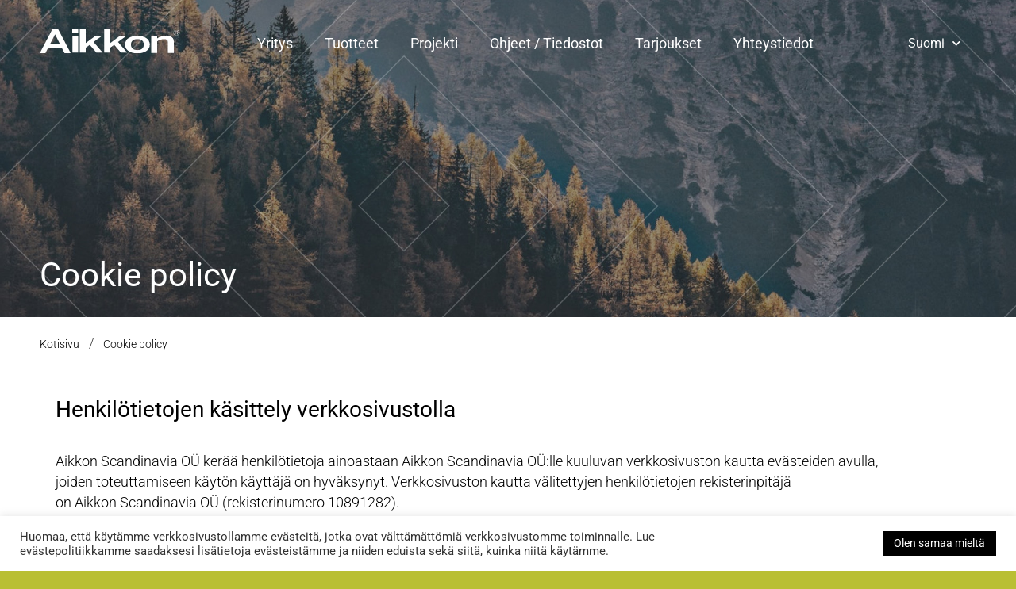

--- FILE ---
content_type: text/html; charset=UTF-8
request_url: https://aikkon.eu/fi/cookie-policy/
body_size: 38556
content:
<!doctype html>
<html lang="fi" class="no-js">
<head><noscript><style>#loftloader-wrapper { display: none !important; }</style></noscript><style id="loftloader-page-smooth-transition-bg">html { background-color: #b9bf33; }</style>
	<meta charset="UTF-8">
	<meta name="viewport" content="width=device-width, initial-scale=1">
	<link rel="profile" href="https://gmpg.org/xfn/11">
	<meta name='robots' content='index, follow, max-image-preview:large, max-snippet:-1, max-video-preview:-1' />
	<style></style>
	<link rel="alternate" hreflang="en" href="https://aikkon.eu/cookie-policy/" />
<link rel="alternate" hreflang="et" href="https://aikkon.eu/et/cookie-policy/" />
<link rel="alternate" hreflang="da" href="https://aikkon.eu/da/cookie-policy/" />
<link rel="alternate" hreflang="fi" href="https://aikkon.eu/fi/cookie-policy/" />
<link rel="alternate" hreflang="no" href="https://aikkon.eu/no/cookie-policy/" />
<link rel="alternate" hreflang="sv" href="https://aikkon.eu/sv/cookie-policy/" />
<link rel="alternate" hreflang="x-default" href="https://aikkon.eu/cookie-policy/" />

	<!-- This site is optimized with the Yoast SEO plugin v26.4 - https://yoast.com/wordpress/plugins/seo/ -->
	<title>Cookie policy &#8226; Aikkon</title>
<link data-rocket-preload as="style" href="https://fonts.googleapis.com/css?family=Lato%3A100%2C200%2C300%2C400%2C500%2C600%2C700%2C800&#038;display=swap" rel="preload">
<link href="https://fonts.googleapis.com/css?family=Lato%3A100%2C200%2C300%2C400%2C500%2C600%2C700%2C800&#038;display=swap" media="print" onload="this.media=&#039;all&#039;" rel="stylesheet">
<noscript><link rel="stylesheet" href="https://fonts.googleapis.com/css?family=Lato%3A100%2C200%2C300%2C400%2C500%2C600%2C700%2C800&#038;display=swap"></noscript>
<link crossorigin data-rocket-preload as="font" href="https://aikkon.eu/wp-content/plugins/elementor/assets/lib/eicons/fonts/eicons.woff2?5.43.0" rel="preload">
<link crossorigin data-rocket-preload as="font" href="https://aikkon.eu/wp-content/plugins/elementor/assets/lib/font-awesome/webfonts/fa-brands-400.woff2" rel="preload">
<link crossorigin data-rocket-preload as="font" href="https://aikkon.eu/wp-content/plugins/elementor/assets/lib/font-awesome/webfonts/fa-regular-400.woff2" rel="preload">
<link crossorigin data-rocket-preload as="font" href="https://aikkon.eu/wp-content/plugins/elementor/assets/lib/font-awesome/webfonts/fa-solid-900.woff2" rel="preload">
<link crossorigin data-rocket-preload as="font" href="https://aikkon.eu/wp-content/uploads/elementor/google-fonts/fonts/roboto-kfo7cnqeu92fr1me7ksn66agldtyluama3yuba.woff2" rel="preload">
<style id="wpr-usedcss">html{background-color:#b9bf33}img:is([sizes=auto i],[sizes^="auto," i]){contain-intrinsic-size:3000px 1500px}@-webkit-keyframes imgLoadingH{0%{width:0%;opacity:1}95%{width:100%;opacity:1}100%{width:100%;opacity:0}}@keyframes imgLoadingH{0%{width:0%;opacity:1}95%{width:100%;opacity:1}100%{width:100%;opacity:0}}@-webkit-keyframes rainbow{0%{-webkit-transform:rotate(-180deg)}100%{-webkit-transform:rotate(0)}}@keyframes rainbow{0%{transform:rotate(-180deg)}100%{transform:rotate(0)}}@-webkit-keyframes circlefill{0%{-webkit-transform:scaleY(0)}100%{-webkit-transform:scaleY(1)}}@keyframes circlefill{0%{transform:scaleY(0)}100%{transform:scaleY(1)}}@-webkit-keyframes waterup{0%{-webkit-transform:translateX(0)}50%{-webkit-transform:translateX(75%)}}@keyframes waterup{0%{transform:translateX(0)}50%{transform:translateX(75%)}}@-webkit-keyframes waterupfill{0%{-webkit-transform:translateY(-100%)}100%{-webkit-transform:translateY(0)}}@keyframes waterupfill{0%{transform:translateY(-100%)}100%{transform:translateY(0)}}@-webkit-keyframes bubbles{0%{-webkit-transform:translateY(0)}100%{-webkit-transform:translateY(100px)}}@keyframes bubbles{0%{transform:translateY(0)}100%{transform:translateY(100px)}}@-webkit-keyframes petals{0%{box-shadow:0 -15px 0 -15px transparent,10.5px -10.5px 0 -15px transparent,15px 0 0 -15px transparent,10.5px 10.5px 0 -15px transparent,0 15px 0 -15px transparent,-10.5px 10.5px 0 -15px transparent,-15px 0 0 -15px transparent,-10.5px -10.5px 0 -15px transparent}12.5%{box-shadow:0 -25px 0 -15px currentColor,10.5px -10.5px 0 -15px transparent,15px 0 0 -15px transparent,10.5px 10.5px 0 -15px transparent,0 15px 0 -15px transparent,-10.5px 10.5px 0 -15px transparent,-15px 0 0 -15px transparent,-10.5px -10.5px 0 -15px transparent}25%{box-shadow:0 -25px 0 -15px currentColor,17.5px -17.5px 0 -15px currentColor,15px 0 0 -15px transparent,10.5px 10.5px 0 -15px transparent,0 15px 0 -15px transparent,-10.5px 10.5px 0 -15px transparent,-15px 0 0 -15px transparent,-10.5px -10.5px 0 -15px transparent}37.5%{box-shadow:0 -25px 0 -15px currentColor,17.5px -17.5px 0 -15px currentColor,25px 0 0 -15px currentColor,10.5px 10.5px 0 -15px transparent,0 15px 0 -15px transparent,-10.5px 10.5px 0 -15px transparent,-15px 0 0 -15px transparent,-10.5px -10.5px 0 -15px transparent}50%{box-shadow:0 -25px 0 -15px currentColor,17.5px -17.5px 0 -15px currentColor,25px 0 0 -15px currentColor,17.5px 17.5px 0 -15px currentColor,0 15px 0 -15px transparent,-10.5px 10.5px 0 -15px transparent,-15px 0 0 -15px transparent,-10.5px -10.5px 0 -15px transparent}62.5%{box-shadow:0 -25px 0 -15px currentColor,17.5px -17.5px 0 -15px currentColor,25px 0 0 -15px currentColor,17.5px 17.5px 0 -15px currentColor,0 25px 0 -15px currentColor,-10.5px 10.5px 0 -15px transparent,-15px 0 0 -15px transparent,-10.5px -10.5px 0 -15px transparent}75%{box-shadow:0 -25px 0 -15px currentColor,17.5px -17.5px 0 -15px currentColor,25px 0 0 -15px currentColor,17.5px 17.5px 0 -15px currentColor,0 25px 0 -15px currentColor,-17.5px 17.5px 0 -15px currentColor,-15px 0 0 -15px transparent,-10.5px -10.5px 0 -15px transparent}87.5%{box-shadow:0 -25px 0 -15px currentColor,17.5px -17.5px 0 -15px currentColor,25px 0 0 -15px currentColor,17.5px 17.5px 0 -15px currentColor,0 25px 0 -15px currentColor,-17.5px 17.5px 0 -15px currentColor,-25px 0 0 -15px currentColor,-10.5px -10.5px 0 -15px transparent}100%{box-shadow:0 -25px 0 -15px currentColor,17.5px -17.5px 0 -15px currentColor,25px 0 0 -15px currentColor,17.5px 17.5px 0 -15px currentColor,0 25px 0 -15px currentColor,-17.5px 17.5px 0 -15px currentColor,-25px 0 0 -15px currentColor,-17.5px -17.5px 0 -15px currentColor}}@keyframes petals{0%{box-shadow:0 -15px 0 -15px transparent,10.5px -10.5px 0 -15px transparent,15px 0 0 -15px transparent,10.5px 10.5px 0 -15px transparent,0 15px 0 -15px transparent,-10.5px 10.5px 0 -15px transparent,-15px 0 0 -15px transparent,-10.5px -10.5px 0 -15px transparent}11%{box-shadow:0 -25px 0 -15px currentColor,10.5px -10.5px 0 -15px transparent,15px 0 0 -15px transparent,10.5px 10.5px 0 -15px transparent,0 15px 0 -15px transparent,-10.5px 10.5px 0 -15px transparent,-15px 0 0 -15px transparent,-10.5px -10.5px 0 -15px transparent}22%{box-shadow:0 -25px 0 -15px currentColor,17.5px -17.5px 0 -15px currentColor,15px 0 0 -15px transparent,10.5px 10.5px 0 -15px transparent,0 15px 0 -15px transparent,-10.5px 10.5px 0 -15px transparent,-15px 0 0 -15px transparent,-10.5px -10.5px 0 -15px transparent}33%{box-shadow:0 -25px 0 -15px currentColor,17.5px -17.5px 0 -15px currentColor,25px 0 0 -15px currentColor,10.5px 10.5px 0 -15px transparent,0 15px 0 -15px transparent,-10.5px 10.5px 0 -15px transparent,-15px 0 0 -15px transparent,-10.5px -10.5px 0 -15px transparent}44%{box-shadow:0 -25px 0 -15px currentColor,17.5px -17.5px 0 -15px currentColor,25px 0 0 -15px currentColor,17.5px 17.5px 0 -15px currentColor,0 15px 0 -15px transparent,-10.5px 10.5px 0 -15px transparent,-15px 0 0 -15px transparent,-10.5px -10.5px 0 -15px transparent}55%{box-shadow:0 -25px 0 -15px currentColor,17.5px -17.5px 0 -15px currentColor,25px 0 0 -15px currentColor,17.5px 17.5px 0 -15px currentColor,0 25px 0 -15px currentColor,-10.5px 10.5px 0 -15px transparent,-15px 0 0 -15px transparent,-10.5px -10.5px 0 -15px transparent}66%{box-shadow:0 -25px 0 -15px currentColor,17.5px -17.5px 0 -15px currentColor,25px 0 0 -15px currentColor,17.5px 17.5px 0 -15px currentColor,0 25px 0 -15px currentColor,-17.5px 17.5px 0 -15px currentColor,-15px 0 0 -15px transparent,-10.5px -10.5px 0 -15px transparent}77%{box-shadow:0 -25px 0 -15px currentColor,17.5px -17.5px 0 -15px currentColor,25px 0 0 -15px currentColor,17.5px 17.5px 0 -15px currentColor,0 25px 0 -15px currentColor,-17.5px 17.5px 0 -15px currentColor,-25px 0 0 -15px currentColor,-10.5px -10.5px 0 -15px transparent}88%{box-shadow:0 -25px 0 -15px currentColor,17.5px -17.5px 0 -15px currentColor,25px 0 0 -15px currentColor,17.5px 17.5px 0 -15px currentColor,0 25px 0 -15px currentColor,-17.5px 17.5px 0 -15px currentColor,-25px 0 0 -15px currentColor,-17.5px -17.5px 0 -15px currentColor}100%{box-shadow:0 -25px 0 -15px currentColor,17.5px -17.5px 0 -15px currentColor,25px 0 0 -15px currentColor,17.5px 17.5px 0 -15px currentColor,0 25px 0 -15px currentColor,-17.5px 17.5px 0 -15px currentColor,-25px 0 0 -15px currentColor,-17.5px -17.5px 0 -15px currentColor}}body,html{opacity:1!important}#loftloader-wrapper{position:fixed;top:0;left:0;-webkit-transform:translateX(0);-ms-transform:translateX(0);transform:translateX(0);z-index:9999999;width:100%;height:100%;background:0 0!important}#loftloader-wrapper img{max-width:100%}.loaded #loftloader-wrapper{-webkit-transform:translateX(-200%);-ms-transform:translateX(-200%);transform:translateX(-200%);visibility:hidden;pointer-events:none;transition:all;transition-delay:1s}.loaded #loftloader-wrapper #loader,.loaded #loftloader-wrapper .loader-close-button,.loaded #loftloader-wrapper .loader-message,.loaded #loftloader-wrapper span.bar,.loaded #loftloader-wrapper span.percentage{opacity:0;transition:all .3s ease-out}#loftloader-wrapper .loader-inner{position:absolute;top:50%;left:50%;-webkit-transform:translate(-50%,-50%);-ms-transform:translate(-50%,-50%);transform:translate(-50%,-50%);z-index:1001;width:100%;text-align:center;transition:all 0s;font-size:0}#loftloader-wrapper .loader-inner #loader{position:relative;z-index:1002;display:inline-block;margin:0 auto;background:0 0!important;color:#248acc}#loftloader-wrapper .loader-bg{position:fixed;top:0;z-index:999;width:100%;height:100%;opacity:.9}#loftloader-wrapper.end-fade .loader-bg{background-color:#fff;will-change:opacity}.loaded #loftloader-wrapper.end-fade .loader-bg{opacity:0!important;transition:all .7s .3s cubic-bezier(.645,.045,.355,1)}.loaded.leaves #loftloader-wrapper.end-fade .loader-bg{opacity:1!important;transition:all .4s cubic-bezier(.645,.045,.355,1)}#loftloader-wrapper.split-diagonally .loader-bg:after,#loftloader-wrapper.split-diagonally .loader-bg:before{opacity:0}.loaded #loftloader-wrapper.split-diagonally .loader-bg:after,.loaded #loftloader-wrapper.split-diagonally .loader-bg:before{opacity:1;transition:transform .7s .3s cubic-bezier(.645,.045,.355,1),opacity 0s 0s}.leaves #loftloader-wrapper{-webkit-transform:translateX(0);-ms-transform:translateX(0);transform:translateX(0);visibility:visible;pointer-events:auto;transition-delay:0s}#loftloader-wrapper.loftloader-imgloading #loader{width:auto;height:auto}#loftloader-wrapper.loftloader-imgloading #loader img{position:relative;z-index:1;display:block;width:100%;height:auto;margin:0 auto}#loftloader-wrapper.loftloader-imgloading #loader img{opacity:.3}#loftloader-wrapper.loftloader-imgloading #loader .imgloading-container{position:absolute;bottom:0;left:0;z-index:3;display:block;width:100%;height:100%;transition:0s;overflow:hidden}#loftloader-wrapper.loftloader-imgloading #loader span{position:absolute;bottom:0;left:0;z-index:3;display:block;width:100%;height:100%;background-repeat:no-repeat;background-size:cover;transition:0s}#loftloader-wrapper.loftloader-imgloading.imgloading-horizontal #loader .imgloading-container{width:0%;height:100%;-webkit-animation:6s linear infinite imgLoadingH;animation:6s linear infinite imgLoadingH;will-change:width,opacity;transform-origin:0 0}#loftloader-wrapper.loftloader-rainbow #loader{width:200px;height:100px;overflow:hidden}#loftloader-wrapper.loftloader-rainbow #loader span{position:absolute;top:0;left:0;display:block;width:200px;height:100px;overflow:hidden;box-sizing:border-box;transform-origin:50% 100%;-webkit-transform:rotate(-180deg);-ms-transform:rotate(-180deg);transform:rotate(-180deg);-webkit-animation:3s linear infinite rainbow;animation:3s linear infinite rainbow}#loftloader-wrapper.loftloader-rainbow #loader span:before{position:absolute;top:30px;left:30px;display:block;width:140px;height:140px;background:0 0;border-radius:50%;box-shadow:0 0 0 10px red,0 0 0 20px gold,0 0 0 30px #0ff;content:""}#loftloader-wrapper.loftloader-circlefilling #loader{width:100px;height:100px;overflow:hidden;border-radius:100px}#loftloader-wrapper.loftloader-circlefilling #loader:before{position:absolute;top:0;left:0;display:block;width:100%;height:100%;background:currentColor;content:"";opacity:.1}#loftloader-wrapper.loftloader-circlefilling #loader span{display:block;width:100px;height:100px;background:currentColor;transform-origin:50% 100%;-webkit-transform:scaleY(0);-ms-transform:scaleY(0);transform:scaleY(0);-webkit-animation:3s linear infinite circlefill;animation:3s linear infinite circlefill}#loftloader-wrapper.loftloader-waterfilling #loader{width:100px;height:100px;overflow:hidden;border-radius:100px;-webkit-transform:rotate(180deg);-ms-transform:rotate(180deg);transform:rotate(180deg)}#loftloader-wrapper.loftloader-waterfilling #loader:before{display:block;width:100px;height:100px;background:currentColor;transform-origin:50% 0;-webkit-transform:scaleY(0);-ms-transform:scaleY(0);transform:scaleY(0);-webkit-animation:10s linear infinite circlefill;animation:10s linear infinite circlefill;content:""}#loftloader-wrapper.loftloader-waterfilling #loader:after{position:absolute;top:50%;left:50%;display:block;width:10px;height:10px;background:#fff;border-radius:50%;content:"";box-shadow:-17px -25px 0 -4px #fff,20px -38px 0 -2px #fff,-36px 36px 0 -3px #fff,10px 35px 0 -2px rgba(255,255,255,.8),0 -100px 0 0 #fff,-17px -125px 0 -4px #fff,20px -138px 0 -2px #fff,-36px -64px 0 -3px #fff,10px -65px 0 -2px rgba(255,255,255,.8);-webkit-animation:1s linear infinite bubbles;animation:1s linear infinite bubbles}#loftloader-wrapper.loftloader-waterfilling #loader span{display:block;width:100px;height:100px;-webkit-transform:translateY(-100%);-ms-transform:translateY(-100%);transform:translateY(-100%);-webkit-animation:10s linear infinite waterupfill;animation:10s linear infinite waterupfill}#loftloader-wrapper.loftloader-waterfilling #loader span:after{position:absolute;top:0;left:-65px;display:block;width:130px;height:130px;background:0 0;border-radius:50%;box-shadow:78px -83px 0 -16px currentColor,0 -70px 0 -17px currentColor,-78px -83px 0 -16px currentColor;-webkit-animation:2s ease-in-out infinite waterup;animation:2s ease-in-out infinite waterup;content:""}#loftloader-wrapper.loftloader-petals #loader{width:100px;height:100px}#loftloader-wrapper.loftloader-petals #loader span{position:absolute;top:50%;left:50%;-webkit-transform:translate(-50%,-50%);-ms-transform:translate(-50%,-50%);transform:translate(-50%,-50%);display:block;width:50px;height:50px;border-radius:50%;background:0 0;box-shadow:0 -25px 0 -15px transparent,17.5px -17.5px 0 -15px transparent,25px 0 0 -15px transparent,17.5px 17.5px 0 -15px transparent,0 25px 0 -15px transparent,-17.5px 17.5px 0 -15px transparent,-25px 0 0 -15px transparent,-17.5px -17.5px 0 -15px transparent;-webkit-animation:5s linear infinite petals;animation:5s linear infinite petals}#loftloader-wrapper.loftloader-once.loftloader-circlefilling #loader span,#loftloader-wrapper.loftloader-once.loftloader-petals #loader span,#loftloader-wrapper.loftloader-once.loftloader-rainbow #loader span,#loftloader-wrapper.loftloader-once.loftloader-waterfilling #loader span{-webkit-animation:none;animation:none}#loftloader-wrapper.loftloader-once.loftloader-imgloading #loader .imgloading-container{-webkit-animation:none;animation:none}#loftloader-wrapper.loftloader-once.loftloader-waterfilling #loader:before{-webkit-animation:none;animation:none}span.percentage{display:block;font-size:16px;font-weight:100;letter-spacing:.1em;line-height:1}#loftloader-wrapper:not(.loftloader-none) #loader+span.percentage:not(.middle){margin-top:24px}#loftloader-wrapper:not(.loftloader-none) span.percentage.middle{position:absolute;top:50%;left:50%;-webkit-transform:translate(-50%,-50%);-ms-transform:translate(-50%,-50%);transform:translate(-50%,-50%);margin:0}span.bar{position:relative;z-index:1000;display:block;width:100vw;height:4px;margin:0 auto;color:#248acc}@media screen and (max-width:500px){span.bar{min-width:220px}}#loftloader-wrapper:not(.loftloader-none) #loader+span.bar{margin-top:50px}#loftloader-wrapper .loader-message~span.bar{margin-top:24px}span.bar span.load,span.bar:before{position:absolute;top:0;left:0;display:block;width:100%;height:100%;background:currentColor}span.bar:before{content:"";opacity:.1;will-change:transform}span.bar span.load{transform-origin:0 0}span.bar.bottom,span.bar.top{position:fixed;left:50%;-webkit-transform:translateX(-50%);-ms-transform:translateX(-50%);transform:translateX(-50%);margin-top:0}span.bar.top{top:0}span.bar.bottom{bottom:0}span.bar span.load-count{position:absolute;bottom:-5px;left:0;-webkit-transform:translateY(100%);-ms-transform:translateY(100%);transform:translateY(100%);font-size:16px;font-weight:100;letter-spacing:.1em;line-height:1;color:currentColor}span.bar.bottom span.load-count{top:-5px;bottom:auto;-webkit-transform:translateY(-100%);-ms-transform:translateY(-100%);transform:translateY(-100%)}.loader-message{width:100vw;padding:0 20px;margin:0 auto;font-size:16px;font-weight:400;letter-spacing:.1em;line-height:1.5;word-wrap:break-word;box-sizing:border-box}#loftloader-wrapper:not(.loftloader-none) .loader-inner>.loader-message:first-child{margin-bottom:24px}#loftloader-wrapper *+.loader-message{margin-top:24px}.loader-close-button{position:fixed;right:10px;top:10px;z-index:99999;box-sizing:border-box;width:auto;min-width:35px;height:35px;padding:5px 30px 5px 5px;border-radius:999px;background:rgba(0,0,0,.3);color:#fff;font-size:12px;line-height:25px;cursor:pointer}.loader-close-button:hover{background:rgba(0,0,0,.7)}.loader-close-button:after,.loader-close-button:before{position:absolute;top:16px;right:9px;display:block;width:18px;height:2px;transform-origin:50% 50%;content:"";background:#fff}.loader-close-button:before{-webkit-transform:rotate(45deg);-ms-transform:rotate(45deg);transform:rotate(45deg)}.loader-close-button:after{-webkit-transform:rotate(135deg);-ms-transform:rotate(135deg);transform:rotate(135deg)}.loader-close-button .screen-reader-text{position:absolute!important;width:1px;height:1px;padding:0;margin:-1px;border:0;clip:rect(1px,1px,1px,1px);clip-path:inset(50%);overflow:hidden;word-wrap:normal!important}#loftloader-wrapper .loader-bg{opacity:1}#loftloader-wrapper.end-fade .loader-bg{background-color:#b9bf33}#loftloader-wrapper .loader-inner #loader{color:#248acc}#loftloader-wrapper.loftloader-rainbow #loader span:before{box-shadow:0 0 0 10px red,0 0 0 20px gold,0 0 0 30px #0ff}#loftloader-wrapper.loftloader-imgloading #loader img,#loftloader-wrapper.loftloader-imgstatic #loader img{width:300px}#loftloader-wrapper.loftloader-imgloading .loader-inner #loader,#loftloader-wrapper.loftloader-imgstatic .loader-inner #loader{max-width:50%}span.bar{width:25vw}span.bar{height:4px}span.bar,span.percentage{color:#fff}#loftloader-wrapper .percentage,#loftloader-wrapper span.bar span.load-count{font-weight:400}#loftloader-wrapper .percentage,#loftloader-wrapper span.bar span.load-count{letter-spacing:.1em}body #loftloader-wrapper span.bar span.load-count,body span.percentage{font-size:16px}#loftloader-wrapper .loader-message{font-size:16px}#loftloader-wrapper .loader-message{color:#248acc}#loftloader-wrapper .loader-message{font-family:Lato}#loftloader-wrapper .loader-message{font-weight:400}#loftloader-wrapper .loader-message{letter-spacing:.1em}#loftloader-wrapper .loader-message{line-height:1.5}img.emoji{display:inline!important;border:none!important;box-shadow:none!important;height:1em!important;width:1em!important;margin:0 .07em!important;vertical-align:-.1em!important;background:0 0!important;padding:0!important}:root{--wp--preset--aspect-ratio--square:1;--wp--preset--aspect-ratio--4-3:4/3;--wp--preset--aspect-ratio--3-4:3/4;--wp--preset--aspect-ratio--3-2:3/2;--wp--preset--aspect-ratio--2-3:2/3;--wp--preset--aspect-ratio--16-9:16/9;--wp--preset--aspect-ratio--9-16:9/16;--wp--preset--color--black:#000000;--wp--preset--color--cyan-bluish-gray:#abb8c3;--wp--preset--color--white:#ffffff;--wp--preset--color--pale-pink:#f78da7;--wp--preset--color--vivid-red:#cf2e2e;--wp--preset--color--luminous-vivid-orange:#ff6900;--wp--preset--color--luminous-vivid-amber:#fcb900;--wp--preset--color--light-green-cyan:#7bdcb5;--wp--preset--color--vivid-green-cyan:#00d084;--wp--preset--color--pale-cyan-blue:#8ed1fc;--wp--preset--color--vivid-cyan-blue:#0693e3;--wp--preset--color--vivid-purple:#9b51e0;--wp--preset--gradient--vivid-cyan-blue-to-vivid-purple:linear-gradient(135deg,rgba(6, 147, 227, 1) 0%,rgb(155, 81, 224) 100%);--wp--preset--gradient--light-green-cyan-to-vivid-green-cyan:linear-gradient(135deg,rgb(122, 220, 180) 0%,rgb(0, 208, 130) 100%);--wp--preset--gradient--luminous-vivid-amber-to-luminous-vivid-orange:linear-gradient(135deg,rgba(252, 185, 0, 1) 0%,rgba(255, 105, 0, 1) 100%);--wp--preset--gradient--luminous-vivid-orange-to-vivid-red:linear-gradient(135deg,rgba(255, 105, 0, 1) 0%,rgb(207, 46, 46) 100%);--wp--preset--gradient--very-light-gray-to-cyan-bluish-gray:linear-gradient(135deg,rgb(238, 238, 238) 0%,rgb(169, 184, 195) 100%);--wp--preset--gradient--cool-to-warm-spectrum:linear-gradient(135deg,rgb(74, 234, 220) 0%,rgb(151, 120, 209) 20%,rgb(207, 42, 186) 40%,rgb(238, 44, 130) 60%,rgb(251, 105, 98) 80%,rgb(254, 248, 76) 100%);--wp--preset--gradient--blush-light-purple:linear-gradient(135deg,rgb(255, 206, 236) 0%,rgb(152, 150, 240) 100%);--wp--preset--gradient--blush-bordeaux:linear-gradient(135deg,rgb(254, 205, 165) 0%,rgb(254, 45, 45) 50%,rgb(107, 0, 62) 100%);--wp--preset--gradient--luminous-dusk:linear-gradient(135deg,rgb(255, 203, 112) 0%,rgb(199, 81, 192) 50%,rgb(65, 88, 208) 100%);--wp--preset--gradient--pale-ocean:linear-gradient(135deg,rgb(255, 245, 203) 0%,rgb(182, 227, 212) 50%,rgb(51, 167, 181) 100%);--wp--preset--gradient--electric-grass:linear-gradient(135deg,rgb(202, 248, 128) 0%,rgb(113, 206, 126) 100%);--wp--preset--gradient--midnight:linear-gradient(135deg,rgb(2, 3, 129) 0%,rgb(40, 116, 252) 100%);--wp--preset--font-size--small:13px;--wp--preset--font-size--medium:20px;--wp--preset--font-size--large:36px;--wp--preset--font-size--x-large:42px;--wp--preset--spacing--20:0.44rem;--wp--preset--spacing--30:0.67rem;--wp--preset--spacing--40:1rem;--wp--preset--spacing--50:1.5rem;--wp--preset--spacing--60:2.25rem;--wp--preset--spacing--70:3.38rem;--wp--preset--spacing--80:5.06rem;--wp--preset--shadow--natural:6px 6px 9px rgba(0, 0, 0, .2);--wp--preset--shadow--deep:12px 12px 50px rgba(0, 0, 0, .4);--wp--preset--shadow--sharp:6px 6px 0px rgba(0, 0, 0, .2);--wp--preset--shadow--outlined:6px 6px 0px -3px rgba(255, 255, 255, 1),6px 6px rgba(0, 0, 0, 1);--wp--preset--shadow--crisp:6px 6px 0px rgba(0, 0, 0, 1)}:root{--wp--style--global--content-size:800px;--wp--style--global--wide-size:1200px}:where(body){margin:0}:where(.wp-site-blocks)>*{margin-block-start:24px;margin-block-end:0}:where(.wp-site-blocks)>:first-child{margin-block-start:0}:where(.wp-site-blocks)>:last-child{margin-block-end:0}:root{--wp--style--block-gap:24px}:root :where(.is-layout-flow)>:first-child{margin-block-start:0}:root :where(.is-layout-flow)>:last-child{margin-block-end:0}:root :where(.is-layout-flow)>*{margin-block-start:24px;margin-block-end:0}:root :where(.is-layout-constrained)>:first-child{margin-block-start:0}:root :where(.is-layout-constrained)>:last-child{margin-block-end:0}:root :where(.is-layout-constrained)>*{margin-block-start:24px;margin-block-end:0}:root :where(.is-layout-flex){gap:24px}:root :where(.is-layout-grid){gap:24px}body{padding-top:0;padding-right:0;padding-bottom:0;padding-left:0}a:where(:not(.wp-element-button)){text-decoration:underline}:root :where(.wp-element-button,.wp-block-button__link){background-color:#32373c;border-width:0;color:#fff;font-family:inherit;font-size:inherit;line-height:inherit;padding:calc(.667em + 2px) calc(1.333em + 2px);text-decoration:none}:root :where(.wp-block-pullquote){font-size:1.5em;line-height:1.6}#cookie-law-info-bar{font-size:15px;margin:0 auto;padding:12px 10px;position:absolute;text-align:center;box-sizing:border-box;width:100%;z-index:9999;display:none;left:0;font-weight:300;box-shadow:0 -1px 10px 0 rgba(172,171,171,.3)}#cookie-law-info-again{font-size:10pt;margin:0;padding:5px 10px;text-align:center;z-index:9999;cursor:pointer;box-shadow:#161616 2px 2px 5px 2px}#cookie-law-info-bar span{vertical-align:middle}.cli-plugin-button,.cli-plugin-button:visited{display:inline-block;padding:9px 12px;color:#fff;text-decoration:none;position:relative;cursor:pointer;margin-left:5px;text-decoration:none}.cli-plugin-main-link{margin-left:0;font-weight:550;text-decoration:underline}.cli-plugin-button:hover{background-color:#111;color:#fff;text-decoration:none}.cli-plugin-button,.cli-plugin-button:visited,.medium.cli-plugin-button,.medium.cli-plugin-button:visited{font-size:13px;font-weight:400;line-height:1}.large.cli-plugin-button,.large.cli-plugin-button:visited{font-size:14px;padding:8px 14px 9px}.cli-plugin-button{margin-top:5px}.cli-bar-popup{-moz-background-clip:padding;-webkit-background-clip:padding;background-clip:padding-box;-webkit-border-radius:30px;-moz-border-radius:30px;border-radius:30px;padding:20px}.cli-plugin-main-link.cli-plugin-button{text-decoration:none}.cli-plugin-main-link.cli-plugin-button{margin-left:5px}.cli-modal-backdrop{position:fixed;top:0;right:0;bottom:0;left:0;z-index:1040;background-color:#000;display:none}.cli-modal-backdrop.cli-show{opacity:.5;display:block}.cli-modal.cli-show{display:block}.cli-modal .cli-modal-dialog{position:relative;width:auto;margin:.5rem;pointer-events:none;font-family:-apple-system,BlinkMacSystemFont,"Segoe UI",Roboto,"Helvetica Neue",Arial,sans-serif,"Apple Color Emoji","Segoe UI Emoji","Segoe UI Symbol";font-size:1rem;font-weight:400;line-height:1.5;color:#212529;text-align:left;display:-ms-flexbox;display:flex;-ms-flex-align:center;align-items:center;min-height:calc(100% - (.5rem * 2))}@media (min-width:992px){.cli-modal .cli-modal-dialog{max-width:900px}}.cli-modal-content{position:relative;display:-ms-flexbox;display:flex;-ms-flex-direction:column;flex-direction:column;width:100%;pointer-events:auto;background-color:#fff;background-clip:padding-box;border-radius:.3rem;outline:0}.cli-modal .cli-modal-close{position:absolute;right:10px;top:10px;z-index:1;padding:0;background-color:transparent!important;border:0;-webkit-appearance:none;font-size:1.5rem;font-weight:700;line-height:1;color:#000;text-shadow:0 1px 0 #fff}.cli-switch{display:inline-block;position:relative;min-height:1px;padding-left:70px;font-size:14px}.cli-switch .cli-slider{background-color:#e3e1e8;height:24px;width:50px;bottom:0;cursor:pointer;left:0;position:absolute;right:0;top:0;transition:.4s}.cli-switch .cli-slider:before{background-color:#fff;bottom:2px;content:"";height:20px;left:2px;position:absolute;transition:.4s;width:20px}.cli-switch input:checked+.cli-slider{background-color:#00acad}.cli-switch input:checked+.cli-slider:before{transform:translateX(26px)}.cli-switch .cli-slider{border-radius:34px}.cli-fade{transition:opacity .15s linear}.cli-tab-content{width:100%;padding:30px}.cli-container-fluid{padding-right:15px;padding-left:15px;margin-right:auto;margin-left:auto}.cli-row{display:-ms-flexbox;display:flex;-ms-flex-wrap:wrap;flex-wrap:wrap;margin-right:-15px;margin-left:-15px}.cli-align-items-stretch{-ms-flex-align:stretch!important;align-items:stretch!important}.cli-px-0{padding-left:0;padding-right:0}.cli-btn{cursor:pointer;font-size:14px;display:inline-block;font-weight:400;text-align:center;white-space:nowrap;vertical-align:middle;-webkit-user-select:none;-moz-user-select:none;-ms-user-select:none;user-select:none;border:1px solid transparent;padding:.5rem 1.25rem;line-height:1;border-radius:.25rem;transition:all .15s ease-in-out}.cli-btn:hover{opacity:.8}.cli-btn:focus{outline:0}.cli-modal-backdrop.cli-show{opacity:.8}.cli-modal-open{overflow:hidden}.cli-barmodal-open{overflow:hidden}.cli-modal-open .cli-modal{overflow-x:hidden;overflow-y:auto}.cli-modal.cli-fade .cli-modal-dialog{transition:-webkit-transform .3s ease-out;transition:transform .3s ease-out;transition:transform .3s ease-out,-webkit-transform .3s ease-out;-webkit-transform:translate(0,-25%);transform:translate(0,-25%)}.cli-modal.cli-show .cli-modal-dialog{-webkit-transform:translate(0,0);transform:translate(0,0)}.cli-modal-backdrop{position:fixed;top:0;right:0;bottom:0;left:0;z-index:1040;background-color:#000;-webkit-transform:scale(0);transform:scale(0);transition:opacity ease-in-out .5s}.cli-modal-backdrop.cli-fade{opacity:0}.cli-modal-backdrop.cli-show{opacity:.5;-webkit-transform:scale(1);transform:scale(1)}.cli-modal{position:fixed;top:0;right:0;bottom:0;left:0;z-index:99999;transform:scale(0);overflow:hidden;outline:0;display:none}.cli-modal a{text-decoration:none}.cli-modal .cli-modal-dialog{position:relative;width:auto;margin:.5rem;pointer-events:none;font-family:inherit;font-size:1rem;font-weight:400;line-height:1.5;color:#212529;text-align:left;display:-ms-flexbox;display:flex;-ms-flex-align:center;align-items:center;min-height:calc(100% - (.5rem * 2))}@media (min-width:576px){.cli-modal .cli-modal-dialog{max-width:500px;margin:1.75rem auto;min-height:calc(100% - (1.75rem * 2))}}.cli-modal-content{position:relative;display:-ms-flexbox;display:flex;-ms-flex-direction:column;flex-direction:column;width:100%;pointer-events:auto;background-color:#fff;background-clip:padding-box;border-radius:.2rem;box-sizing:border-box;outline:0}.cli-modal .row{margin:0 -15px}.cli-modal .cli-modal-close:focus{outline:0}.cli-switch{display:inline-block;position:relative;min-height:1px;padding-left:38px;font-size:14px}.cli-switch input[type=checkbox]{display:none}.cli-switch .cli-slider{background-color:#e3e1e8;height:20px;width:38px;bottom:0;cursor:pointer;left:0;position:absolute;right:0;top:0;transition:.4s}.cli-switch .cli-slider:before{background-color:#fff;bottom:2px;content:"";height:15px;left:3px;position:absolute;transition:.4s;width:15px}.cli-switch input:checked+.cli-slider{background-color:#61a229}.cli-switch input:checked+.cli-slider:before{transform:translateX(18px)}.cli-switch .cli-slider{border-radius:34px;font-size:0}.cli-switch .cli-slider:before{border-radius:50%}.cli-tab-content{background:#fff}.cli-tab-content{width:100%;padding:5px 30px 5px 5px;box-sizing:border-box}@media (max-width:767px){.cli-tab-content{padding:30px 10px}}.cli-tab-content p{color:#343438;font-size:14px;margin-top:0}.cli-tab-content h4{font-size:20px;margin-bottom:1.5rem;margin-top:0;font-family:inherit;font-weight:500;line-height:1.2;color:inherit}#cookie-law-info-bar .cli-tab-content{background:0 0}#cookie-law-info-bar .cli-nav-link,#cookie-law-info-bar .cli-switch .cli-slider:after,#cookie-law-info-bar .cli-tab-container p,#cookie-law-info-bar span.cli-necessary-caption{color:inherit}#cookie-law-info-bar .cli-tab-header a:before{border-right:1px solid currentColor;border-bottom:1px solid currentColor}#cookie-law-info-bar .cli-row{margin-top:20px}#cookie-law-info-bar .cli-tab-content h4{margin-bottom:.5rem}#cookie-law-info-bar .cli-tab-container{display:none;text-align:left}.cli-tab-footer .cli-btn{background-color:#00acad;padding:10px 15px;text-decoration:none}.cli-tab-footer .wt-cli-privacy-accept-btn{background-color:#61a229;color:#fff;border-radius:0}.cli-tab-footer{width:100%;text-align:right;padding:20px 0}.cli-col-12{width:100%}.cli-tab-header{display:flex;justify-content:space-between}.cli-tab-header a:before{width:10px;height:2px;left:0;top:calc(50% - 1px)}.cli-tab-header a:after{width:2px;height:10px;left:4px;top:calc(50% - 5px);-webkit-transform:none;transform:none}.cli-tab-header a:before{width:7px;height:7px;border-right:1px solid #4a6e78;border-bottom:1px solid #4a6e78;content:" ";transform:rotate(-45deg);-webkit-transition:.2s ease-in-out;-moz-transition:.2s ease-in-out;transition:all .2s ease-in-out;margin-right:10px}.cli-tab-header a.cli-nav-link{position:relative;display:flex;align-items:center;font-size:14px;color:#000;text-transform:capitalize}.cli-tab-header.cli-tab-active .cli-nav-link:before{transform:rotate(45deg);-webkit-transition:.2s ease-in-out;-moz-transition:.2s ease-in-out;transition:all .2s ease-in-out}.cli-tab-header{border-radius:5px;padding:12px 15px;cursor:pointer;transition:background-color .2s ease-out .3s,color .2s ease-out 0s;background-color:#f2f2f2}.cli-modal .cli-modal-close{position:absolute;right:0;top:0;z-index:1;-webkit-appearance:none;width:40px;height:40px;padding:0;border-radius:50%;padding:10px;background:0 0;border:none;min-width:40px}.cli-tab-container h1,.cli-tab-container h4{font-family:inherit;font-size:16px;margin-bottom:15px;margin:10px 0}#cliSettingsPopup .cli-tab-section-container{padding-top:12px}.cli-privacy-content-text,.cli-tab-container p{font-size:14px;line-height:1.4;margin-top:0;padding:0;color:#000}.cli-tab-content{display:none}.cli-tab-section .cli-tab-content{padding:10px 20px 5px}.cli-tab-section{margin-top:5px}@media (min-width:992px){.cli-modal .cli-modal-dialog{max-width:645px}}.cli-switch .cli-slider:after{content:attr(data-cli-disable);position:absolute;right:50px;color:#000;font-size:12px;text-align:right;min-width:80px}.cli-switch input:checked+.cli-slider:after{content:attr(data-cli-enable)}.cli-privacy-overview:not(.cli-collapsed) .cli-privacy-content{max-height:60px;transition:max-height .15s ease-out;overflow:hidden}a.cli-privacy-readmore{font-size:12px;margin-top:12px;display:inline-block;padding-bottom:0;cursor:pointer;color:#000;text-decoration:underline}.cli-modal-footer{position:relative}a.cli-privacy-readmore:before{content:attr(data-readmore-text)}.cli-collapsed a.cli-privacy-readmore:before{content:attr(data-readless-text)}.cli-collapsed .cli-privacy-content{transition:max-height .25s ease-in}.cli-privacy-content p{margin-bottom:0}.cli-modal-close svg{fill:#000}span.cli-necessary-caption{color:#000;font-size:12px}#cookie-law-info-bar .cli-privacy-overview{display:none}.cli-tab-container .cli-row{max-height:500px;overflow-y:auto}.cli-modal.cli-blowup.cli-out{z-index:-1}.cli-modal.cli-blowup{z-index:999999;transform:scale(1)}.cli-modal.cli-blowup .cli-modal-dialog{animation:.5s cubic-bezier(.165,.84,.44,1) forwards blowUpModal}.cli-modal.cli-blowup.cli-out .cli-modal-dialog{animation:.5s cubic-bezier(.165,.84,.44,1) forwards blowUpModalTwo}@keyframes blowUpModal{0%{transform:scale(0)}100%{transform:scale(1)}}@keyframes blowUpModalTwo{0%{transform:scale(1);opacity:1}50%{transform:scale(.5);opacity:0}100%{transform:scale(0);opacity:0}}.cli_settings_button{cursor:pointer}.wt-cli-sr-only{display:none;font-size:16px}a.wt-cli-element.cli_cookie_close_button{text-decoration:none;color:#333;font-size:22px;line-height:22px;cursor:pointer;position:absolute;right:10px;top:5px}.cli-bar-container{float:none;margin:0 auto;display:-webkit-box;display:-moz-box;display:-ms-flexbox;display:-webkit-flex;display:flex;justify-content:space-between;-webkit-box-align:center;-moz-box-align:center;-ms-flex-align:center;-webkit-align-items:center;align-items:center}.cli-bar-btn_container{margin-left:20px;display:-webkit-box;display:-moz-box;display:-ms-flexbox;display:-webkit-flex;display:flex;-webkit-box-align:center;-moz-box-align:center;-ms-flex-align:center;-webkit-align-items:center;align-items:center;flex-wrap:nowrap}.cli-style-v2 a{cursor:pointer}.cli-bar-btn_container a{white-space:nowrap}.cli-style-v2 .cli-plugin-main-link{font-weight:inherit}.cli-style-v2{font-size:11pt;line-height:18px;font-weight:400}#cookie-law-info-bar[data-cli-type=popup] .cli-bar-container,#cookie-law-info-bar[data-cli-type=widget] .cli-bar-container{display:block}.cli-style-v2 .cli-bar-message{width:70%;text-align:left}#cookie-law-info-bar[data-cli-type=popup] .cli-bar-message,#cookie-law-info-bar[data-cli-type=widget] .cli-bar-message{width:100%}#cookie-law-info-bar[data-cli-type=widget] .cli-style-v2 .cli-bar-btn_container{margin-top:8px;margin-left:0;flex-wrap:wrap}#cookie-law-info-bar[data-cli-type=popup] .cli-style-v2 .cli-bar-btn_container{margin-top:8px;margin-left:0}.cli-style-v2 .cli-bar-btn_container .cli-plugin-main-link,.cli-style-v2 .cli-bar-btn_container .cli_action_button,.cli-style-v2 .cli-bar-btn_container .cli_settings_button{margin-left:5px}#cookie-law-info-bar[data-cli-style=cli-style-v2]{padding:14px 25px}#cookie-law-info-bar[data-cli-style=cli-style-v2][data-cli-type=widget]{padding:32px 30px}#cookie-law-info-bar[data-cli-style=cli-style-v2][data-cli-type=popup]{padding:32px 45px}.cli-style-v2 .cli-plugin-main-link:not(.cli-plugin-button),.cli-style-v2 .cli_action_button:not(.cli-plugin-button),.cli-style-v2 .cli_settings_button:not(.cli-plugin-button){text-decoration:underline}.cli-style-v2 .cli-bar-btn_container .cli-plugin-button{margin-top:5px;margin-bottom:5px}.wt-cli-necessary-checkbox{display:none!important}@media (max-width:985px){.cli-style-v2 .cli-bar-message{width:100%}.cli-style-v2.cli-bar-container{justify-content:left;flex-wrap:wrap}.cli-style-v2 .cli-bar-btn_container{margin-left:0;margin-top:10px}#cookie-law-info-bar[data-cli-style=cli-style-v2],#cookie-law-info-bar[data-cli-style=cli-style-v2][data-cli-type=popup],#cookie-law-info-bar[data-cli-style=cli-style-v2][data-cli-type=widget]{padding:25px}}.wt-cli-privacy-overview-actions{padding-bottom:0}@media only screen and (max-width:479px) and (min-width:320px){.cli-style-v2 .cli-bar-btn_container{flex-wrap:wrap}}.wt-cli-cookie-description{font-size:14px;line-height:1.4;margin-top:0;padding:0;color:#000}ul .wpml-ls-menu-item a{display:flex;align-items:center}html{line-height:1.15;-webkit-text-size-adjust:100%}*,:after,:before{box-sizing:border-box}body{background-color:#fff;color:#333;font-family:-apple-system,BlinkMacSystemFont,'Segoe UI',Roboto,'Helvetica Neue',Arial,'Noto Sans',sans-serif,'Apple Color Emoji','Segoe UI Emoji','Segoe UI Symbol','Noto Color Emoji';font-size:1rem;font-weight:400;line-height:1.5;margin:0;-webkit-font-smoothing:antialiased;-moz-osx-font-smoothing:grayscale}h1,h2,h4{color:inherit;font-family:inherit;font-weight:500;line-height:1.2;margin-block-end:1rem;margin-block-start:.5rem}h1{font-size:2.5rem}h2{font-size:2rem}h4{font-size:1.5rem}p{margin-block-end:.9rem;margin-block-start:0}a{background-color:transparent;color:#c36;text-decoration:none}a:active,a:hover{color:#336}a:not([href]):not([tabindex]),a:not([href]):not([tabindex]):focus,a:not([href]):not([tabindex]):hover{color:inherit;text-decoration:none}a:not([href]):not([tabindex]):focus{outline:0}strong{font-weight:bolder}code{font-family:monospace,monospace;font-size:1em}sub{font-size:75%;line-height:0;position:relative;vertical-align:baseline}sub{bottom:-.25em}img{border-style:none;height:auto;max-width:100%}[hidden],template{display:none}@media print{*,:after,:before{background:0 0!important;box-shadow:none!important;color:#000!important;text-shadow:none!important}a,a:visited{text-decoration:underline}a[href]:after{content:" (" attr(href) ")"}a[href^="#"]:after,a[href^="javascript:"]:after{content:""}thead{display:table-header-group}img,tr{-moz-column-break-inside:avoid;break-inside:avoid}h2,p{orphans:3;widows:3}h2{-moz-column-break-after:avoid;break-after:avoid}}label{display:inline-block;line-height:1;vertical-align:middle}button,input,optgroup,select,textarea{font-family:inherit;font-size:1rem;line-height:1.5;margin:0}input[type=email],input[type=number],input[type=search],input[type=text],input[type=url],select,textarea{border:1px solid #666;border-radius:3px;padding:.5rem 1rem;transition:all .3s;width:100%}input[type=email]:focus,input[type=number]:focus,input[type=search]:focus,input[type=text]:focus,input[type=url]:focus,select:focus,textarea:focus{border-color:#333}button,input{overflow:visible}button,select{text-transform:none}[type=button],[type=submit],button{-webkit-appearance:button;width:auto}[type=button],[type=submit],button{background-color:transparent;border:1px solid #c36;border-radius:3px;color:#c36;display:inline-block;font-size:1rem;font-weight:400;padding:.5rem 1rem;text-align:center;transition:all .3s;-webkit-user-select:none;-moz-user-select:none;user-select:none;white-space:nowrap}[type=button]:focus:not(:focus-visible),[type=submit]:focus:not(:focus-visible),button:focus:not(:focus-visible){outline:0}[type=button]:focus,[type=button]:hover,[type=submit]:focus,[type=submit]:hover,button:focus,button:hover{background-color:#c36;color:#fff;text-decoration:none}[type=button]:not(:disabled),[type=submit]:not(:disabled),button:not(:disabled){cursor:pointer}fieldset{padding:.35em .75em .625em}legend{box-sizing:border-box;color:inherit;display:table;max-width:100%;padding:0;white-space:normal}progress{vertical-align:baseline}textarea{overflow:auto;resize:vertical}[type=checkbox],[type=radio]{box-sizing:border-box;padding:0}[type=number]::-webkit-inner-spin-button,[type=number]::-webkit-outer-spin-button{height:auto}[type=search]{-webkit-appearance:textfield;outline-offset:-2px}[type=search]::-webkit-search-decoration{-webkit-appearance:none}::-webkit-file-upload-button{-webkit-appearance:button;font:inherit}select{display:block}table{background-color:transparent;border-collapse:collapse;border-spacing:0;font-size:.9em;margin-block-end:15px;width:100%}table td{border:1px solid hsla(0,0%,50%,.502);line-height:1.5;padding:15px;vertical-align:top}table caption+thead tr:first-child td,table colgroup+thead tr:first-child td,table thead:first-child tr:first-child td{border-block-start:1px solid hsla(0,0%,50%,.502)}table tbody>tr:nth-child(odd)>td{background-color:hsla(0,0%,50%,.071)}table tbody tr:hover>td{background-color:hsla(0,0%,50%,.102)}table tbody+tbody{border-block-start:2px solid hsla(0,0%,50%,.502)}@media(max-width:767px){table table{font-size:.8em}table table td{line-height:1.3;padding:7px}}dl,li,ul{background:0 0;border:0;font-size:100%;margin-block-end:0;margin-block-start:0;outline:0;vertical-align:baseline}.sticky{display:block;position:relative}.hide{display:none!important}.screen-reader-text{clip:rect(1px,1px,1px,1px);height:1px;overflow:hidden;position:absolute!important;width:1px;word-wrap:normal!important}.screen-reader-text:focus{background-color:#eee;clip:auto!important;clip-path:none;color:#333;display:block;font-size:1rem;height:auto;left:5px;line-height:normal;padding:12px 24px;text-decoration:none;top:5px;width:auto;z-index:100000}#comments .comment{position:relative}#comments .reply{font-size:11px;line-height:1}:root{--direction-multiplier:1}body.rtl{--direction-multiplier:-1}.elementor-screen-only,.screen-reader-text,.screen-reader-text span{height:1px;margin:-1px;overflow:hidden;padding:0;position:absolute;top:-10000em;width:1px;clip:rect(0,0,0,0);border:0}.elementor *,.elementor :after,.elementor :before{box-sizing:border-box}.elementor a{box-shadow:none;text-decoration:none}.elementor img{border:none;border-radius:0;box-shadow:none;height:auto;max-width:100%}.elementor embed,.elementor iframe,.elementor object,.elementor video{border:none;line-height:1;margin:0;max-width:100%;width:100%}.elementor-element{--flex-direction:initial;--flex-wrap:initial;--justify-content:initial;--align-items:initial;--align-content:initial;--gap:initial;--flex-basis:initial;--flex-grow:initial;--flex-shrink:initial;--order:initial;--align-self:initial;align-self:var(--align-self);flex-basis:var(--flex-basis);flex-grow:var(--flex-grow);flex-shrink:var(--flex-shrink);order:var(--order)}.elementor-element:where(.e-con-full,.elementor-widget){align-content:var(--align-content);align-items:var(--align-items);flex-direction:var(--flex-direction);flex-wrap:var(--flex-wrap);gap:var(--row-gap) var(--column-gap);justify-content:var(--justify-content)}.elementor-invisible{visibility:hidden}:root{--page-title-display:block}.elementor-section{position:relative}.elementor-section .elementor-container{display:flex;margin-left:auto;margin-right:auto;position:relative}@media (max-width:1024px){.elementor-section .elementor-container{flex-wrap:wrap}}.elementor-section.elementor-section-items-bottom>.elementor-container{align-items:flex-end}.elementor-widget-wrap{align-content:flex-start;flex-wrap:wrap;position:relative;width:100%}.elementor:not(.elementor-bc-flex-widget) .elementor-widget-wrap{display:flex}.elementor-widget-wrap>.elementor-element{width:100%}.elementor-widget-wrap.e-swiper-container{width:calc(100% - (var(--e-column-margin-left,0px) + var(--e-column-margin-right,0px)))}.elementor-widget{position:relative}.elementor-widget:not(:last-child){margin-bottom:var(--kit-widget-spacing,20px)}.elementor-column{display:flex;min-height:1px;position:relative}.elementor-column-gap-default>.elementor-column>.elementor-element-populated{padding:10px}@media (min-width:768px){.elementor-column.elementor-col-25{width:25%}.elementor-column.elementor-col-33{width:33.333%}.elementor-column.elementor-col-50{width:50%}.elementor-column.elementor-col-100{width:100%}}.elementor-grid{display:grid;grid-column-gap:var(--grid-column-gap);grid-row-gap:var(--grid-row-gap)}.elementor-grid .elementor-grid-item{min-width:0}.elementor-grid-0 .elementor-grid{display:inline-block;margin-bottom:calc(-1 * var(--grid-row-gap));width:100%;word-spacing:var(--grid-column-gap)}.elementor-grid-0 .elementor-grid .elementor-grid-item{display:inline-block;margin-bottom:var(--grid-row-gap);word-break:break-word}@media (min-width:1025px){#elementor-device-mode:after{content:"desktop"}}@media (min-width:-1){#elementor-device-mode:after{content:"widescreen"}}@media (max-width:-1){#elementor-device-mode:after{content:"laptop";content:"tablet_extra"}}@media (max-width:1024px){#elementor-device-mode:after{content:"tablet"}}@media (max-width:-1){#elementor-device-mode:after{content:"mobile_extra"}}@media (max-width:767px){.elementor-column{width:100%}#elementor-device-mode:after{content:"mobile"}}@media (prefers-reduced-motion:no-preference){html{scroll-behavior:smooth}}.e-con{--border-radius:0;--border-top-width:0px;--border-right-width:0px;--border-bottom-width:0px;--border-left-width:0px;--border-style:initial;--border-color:initial;--container-widget-width:100%;--container-widget-height:initial;--container-widget-flex-grow:0;--container-widget-align-self:initial;--content-width:min(100%,var(--container-max-width,1140px));--width:100%;--min-height:initial;--height:auto;--text-align:initial;--margin-top:0px;--margin-right:0px;--margin-bottom:0px;--margin-left:0px;--padding-top:var(--container-default-padding-top,10px);--padding-right:var(--container-default-padding-right,10px);--padding-bottom:var(--container-default-padding-bottom,10px);--padding-left:var(--container-default-padding-left,10px);--position:relative;--z-index:revert;--overflow:visible;--gap:var(--widgets-spacing,20px);--row-gap:var(--widgets-spacing-row,20px);--column-gap:var(--widgets-spacing-column,20px);--overlay-mix-blend-mode:initial;--overlay-opacity:1;--overlay-transition:0.3s;--e-con-grid-template-columns:repeat(3,1fr);--e-con-grid-template-rows:repeat(2,1fr);border-radius:var(--border-radius);height:var(--height);min-height:var(--min-height);min-width:0;overflow:var(--overflow);position:var(--position);width:var(--width);z-index:var(--z-index);--flex-wrap-mobile:wrap;margin-block-end:var(--margin-block-end);margin-block-start:var(--margin-block-start);margin-inline-end:var(--margin-inline-end);margin-inline-start:var(--margin-inline-start);padding-inline-end:var(--padding-inline-end);padding-inline-start:var(--padding-inline-start)}.e-con:where(:not(.e-div-block-base)){transition:background var(--background-transition,.3s),border var(--border-transition,.3s),box-shadow var(--border-transition,.3s),transform var(--e-con-transform-transition-duration,.4s)}.e-con{--margin-block-start:var(--margin-top);--margin-block-end:var(--margin-bottom);--margin-inline-start:var(--margin-left);--margin-inline-end:var(--margin-right);--padding-inline-start:var(--padding-left);--padding-inline-end:var(--padding-right);--padding-block-start:var(--padding-top);--padding-block-end:var(--padding-bottom);--border-block-start-width:var(--border-top-width);--border-block-end-width:var(--border-bottom-width);--border-inline-start-width:var(--border-left-width);--border-inline-end-width:var(--border-right-width)}body.rtl .e-con{--padding-inline-start:var(--padding-right);--padding-inline-end:var(--padding-left);--margin-inline-start:var(--margin-right);--margin-inline-end:var(--margin-left);--border-inline-start-width:var(--border-right-width);--border-inline-end-width:var(--border-left-width)}.e-con>.e-con-inner{padding-block-end:var(--padding-block-end);padding-block-start:var(--padding-block-start);text-align:var(--text-align)}.e-con,.e-con>.e-con-inner{display:var(--display)}.e-con>.e-con-inner{gap:var(--row-gap) var(--column-gap);height:100%;margin:0 auto;max-width:var(--content-width);padding-inline-end:0;padding-inline-start:0;width:100%}:is(.elementor-section-wrap,[data-elementor-id])>.e-con{--margin-left:auto;--margin-right:auto;max-width:min(100%,var(--width))}.e-con .elementor-widget.elementor-widget{margin-block-end:0}.e-con:before,.e-con>.elementor-motion-effects-container>.elementor-motion-effects-layer:before{border-block-end-width:var(--border-block-end-width);border-block-start-width:var(--border-block-start-width);border-color:var(--border-color);border-inline-end-width:var(--border-inline-end-width);border-inline-start-width:var(--border-inline-start-width);border-radius:var(--border-radius);border-style:var(--border-style);content:var(--background-overlay);display:block;height:max(100% + var(--border-top-width) + var(--border-bottom-width),100%);left:calc(0px - var(--border-left-width));mix-blend-mode:var(--overlay-mix-blend-mode);opacity:var(--overlay-opacity);position:absolute;top:calc(0px - var(--border-top-width));transition:var(--overlay-transition,.3s);width:max(100% + var(--border-left-width) + var(--border-right-width),100%)}.e-con:before{transition:background var(--overlay-transition,.3s),border-radius var(--border-transition,.3s),opacity var(--overlay-transition,.3s)}.e-con .elementor-widget{min-width:0}.e-con .elementor-widget.e-widget-swiper{width:100%}.e-con>.e-con-inner>.elementor-widget>.elementor-widget-container,.e-con>.elementor-widget>.elementor-widget-container{height:100%}.e-con.e-con>.e-con-inner>.elementor-widget,.elementor.elementor .e-con>.elementor-widget{max-width:100%}.e-con .elementor-widget:not(:last-child){--kit-widget-spacing:0px}.elementor-element:where(:not(.e-con)):where(:not(.e-div-block-base)) .elementor-widget-container,.elementor-element:where(:not(.e-con)):where(:not(.e-div-block-base)):not(:has(.elementor-widget-container)){transition:background .3s,border .3s,border-radius .3s,box-shadow .3s,transform var(--e-transform-transition-duration,.4s)}.elementor-icon{color:#69727d;display:inline-block;font-size:50px;line-height:1;text-align:center;transition:all .3s}.elementor-icon:hover{color:#69727d}.elementor-icon i,.elementor-icon svg{display:block;height:1em;position:relative;width:1em}.elementor-icon i:before,.elementor-icon svg:before{left:50%;position:absolute;transform:translateX(-50%)}.elementor-shape-rounded .elementor-icon{border-radius:10%}.animated{animation-duration:1.25s}.animated.reverse{animation-direction:reverse;animation-fill-mode:forwards}@media (prefers-reduced-motion:reduce){.animated{animation:none}}@media (max-width:767px){.elementor .elementor-hidden-phone{display:none}}@media (min-width:768px) and (max-width:1024px){.elementor .elementor-hidden-tablet{display:none}}@media (min-width:1025px) and (max-width:99999px){.elementor .elementor-hidden-desktop{display:none}}.elementor-widget-image{text-align:center}.elementor-widget-image a{display:inline-block}.elementor-widget-image a img[src$=".svg"]{width:48px}.elementor-widget-image img{display:inline-block;vertical-align:middle}.elementor-item:after,.elementor-item:before{display:block;position:absolute;transition:.3s;transition-timing-function:cubic-bezier(.58,.3,.005,1)}.elementor-item:not(:hover):not(:focus):not(.elementor-item-active):not(.highlighted):after,.elementor-item:not(:hover):not(:focus):not(.elementor-item-active):not(.highlighted):before{opacity:0}.elementor-item.highlighted:after,.elementor-item.highlighted:before,.elementor-item:focus:after,.elementor-item:focus:before,.elementor-item:hover:after,.elementor-item:hover:before{transform:scale(1)}.e--pointer-underline .elementor-item:after,.e--pointer-underline .elementor-item:before{background-color:#3f444b;height:3px;left:0;width:100%;z-index:2}.e--pointer-underline .elementor-item:after{bottom:0;content:""}.elementor-nav-menu--main .elementor-nav-menu a{transition:.4s}.elementor-nav-menu--main .elementor-nav-menu a,.elementor-nav-menu--main .elementor-nav-menu a.highlighted,.elementor-nav-menu--main .elementor-nav-menu a:focus,.elementor-nav-menu--main .elementor-nav-menu a:hover{padding:13px 20px}.elementor-nav-menu--main .elementor-nav-menu a.current{background:#1f2124;color:#fff}.elementor-nav-menu--main .elementor-nav-menu a.disabled{background:#3f444b;color:#88909b}.elementor-nav-menu--main .elementor-nav-menu ul{border-style:solid;border-width:0;padding:0;position:absolute;width:12em}.elementor-nav-menu--main .elementor-nav-menu span.scroll-down,.elementor-nav-menu--main .elementor-nav-menu span.scroll-up{background:#fff;display:none;height:20px;overflow:hidden;position:absolute;visibility:hidden}.elementor-nav-menu--main .elementor-nav-menu span.scroll-down-arrow,.elementor-nav-menu--main .elementor-nav-menu span.scroll-up-arrow{border:8px dashed transparent;border-bottom:8px solid #33373d;height:0;inset-block-start:-2px;inset-inline-start:50%;margin-inline-start:-8px;overflow:hidden;position:absolute;width:0}.elementor-nav-menu--main .elementor-nav-menu span.scroll-down-arrow{border-color:#33373d transparent transparent;border-style:solid dashed dashed;top:6px}.elementor-nav-menu--main .elementor-nav-menu--dropdown .sub-arrow .e-font-icon-svg,.elementor-nav-menu--main .elementor-nav-menu--dropdown .sub-arrow i{transform:rotate(calc(-90deg * var(--direction-multiplier,1)))}.elementor-nav-menu--main .elementor-nav-menu--dropdown .sub-arrow .e-font-icon-svg{fill:currentColor;height:1em;width:1em}.elementor-nav-menu--layout-horizontal{display:flex}.elementor-nav-menu--layout-horizontal .elementor-nav-menu{display:flex;flex-wrap:wrap}.elementor-nav-menu--layout-horizontal .elementor-nav-menu a{flex-grow:1;white-space:nowrap}.elementor-nav-menu--layout-horizontal .elementor-nav-menu>li{display:flex}.elementor-nav-menu--layout-horizontal .elementor-nav-menu>li ul,.elementor-nav-menu--layout-horizontal .elementor-nav-menu>li>.scroll-down{top:100%!important}.elementor-nav-menu--layout-horizontal .elementor-nav-menu>li:not(:first-child)>a{margin-inline-start:var(--e-nav-menu-horizontal-menu-item-margin)}.elementor-nav-menu--layout-horizontal .elementor-nav-menu>li:not(:first-child)>.scroll-down,.elementor-nav-menu--layout-horizontal .elementor-nav-menu>li:not(:first-child)>.scroll-up,.elementor-nav-menu--layout-horizontal .elementor-nav-menu>li:not(:first-child)>ul{inset-inline-start:var(--e-nav-menu-horizontal-menu-item-margin)!important}.elementor-nav-menu--layout-horizontal .elementor-nav-menu>li:not(:last-child)>a{margin-inline-end:var(--e-nav-menu-horizontal-menu-item-margin)}.elementor-nav-menu--layout-horizontal .elementor-nav-menu>li:not(:last-child):after{align-self:center;border-color:var(--e-nav-menu-divider-color,#000);border-left-style:var(--e-nav-menu-divider-style,solid);border-left-width:var(--e-nav-menu-divider-width,2px);content:var(--e-nav-menu-divider-content,none);height:var(--e-nav-menu-divider-height,35%)}.elementor-nav-menu__align-right .elementor-nav-menu{justify-content:flex-end;margin-left:auto}.elementor-nav-menu__align-right .elementor-nav-menu--layout-vertical>ul>li>a{justify-content:flex-end}.elementor-nav-menu__align-left .elementor-nav-menu{justify-content:flex-start;margin-right:auto}.elementor-nav-menu__align-left .elementor-nav-menu--layout-vertical>ul>li>a{justify-content:flex-start}.elementor-nav-menu__align-start .elementor-nav-menu{justify-content:flex-start;margin-inline-end:auto}.elementor-nav-menu__align-start .elementor-nav-menu--layout-vertical>ul>li>a{justify-content:flex-start}.elementor-nav-menu__align-end .elementor-nav-menu{justify-content:flex-end;margin-inline-start:auto}.elementor-nav-menu__align-end .elementor-nav-menu--layout-vertical>ul>li>a{justify-content:flex-end}.elementor-nav-menu__align-center .elementor-nav-menu{justify-content:center;margin-inline-end:auto;margin-inline-start:auto}.elementor-nav-menu__align-center .elementor-nav-menu--layout-vertical>ul>li>a{justify-content:center}.elementor-nav-menu__align-justify .elementor-nav-menu--layout-horizontal .elementor-nav-menu{width:100%}.elementor-nav-menu__align-justify .elementor-nav-menu--layout-horizontal .elementor-nav-menu>li{flex-grow:1}.elementor-nav-menu__align-justify .elementor-nav-menu--layout-horizontal .elementor-nav-menu>li>a{justify-content:center}.elementor-widget-nav-menu:not(.elementor-nav-menu--toggle) .elementor-menu-toggle{display:none}.elementor-widget-nav-menu .elementor-widget-container,.elementor-widget-nav-menu:not(:has(.elementor-widget-container)):not([class*=elementor-hidden-]){display:flex;flex-direction:column}.elementor-nav-menu{position:relative;z-index:2}.elementor-nav-menu:after{clear:both;content:" ";display:block;font:0/0 serif;height:0;overflow:hidden;visibility:hidden}.elementor-nav-menu,.elementor-nav-menu li,.elementor-nav-menu ul{display:block;line-height:normal;list-style:none;margin:0;padding:0;-webkit-tap-highlight-color:transparent}.elementor-nav-menu ul{display:none}.elementor-nav-menu ul ul a,.elementor-nav-menu ul ul a:active,.elementor-nav-menu ul ul a:focus,.elementor-nav-menu ul ul a:hover{border-left:16px solid transparent}.elementor-nav-menu ul ul ul a,.elementor-nav-menu ul ul ul a:active,.elementor-nav-menu ul ul ul a:focus,.elementor-nav-menu ul ul ul a:hover{border-left:24px solid transparent}.elementor-nav-menu ul ul ul ul a,.elementor-nav-menu ul ul ul ul a:active,.elementor-nav-menu ul ul ul ul a:focus,.elementor-nav-menu ul ul ul ul a:hover{border-left:32px solid transparent}.elementor-nav-menu ul ul ul ul ul a,.elementor-nav-menu ul ul ul ul ul a:active,.elementor-nav-menu ul ul ul ul ul a:focus,.elementor-nav-menu ul ul ul ul ul a:hover{border-left:40px solid transparent}.elementor-nav-menu a,.elementor-nav-menu li{position:relative}.elementor-nav-menu li{border-width:0}.elementor-nav-menu a{align-items:center;display:flex}.elementor-nav-menu a,.elementor-nav-menu a:focus,.elementor-nav-menu a:hover{line-height:20px;padding:10px 20px}.elementor-nav-menu a.current{background:#1f2124;color:#fff}.elementor-nav-menu a.disabled{color:#88909b;cursor:not-allowed}.elementor-nav-menu .e-plus-icon:before{content:"+"}.elementor-nav-menu .sub-arrow{align-items:center;display:flex;line-height:1;margin-block-end:-10px;margin-block-start:-10px;padding:10px;padding-inline-end:0}.elementor-nav-menu .sub-arrow i{pointer-events:none}.elementor-nav-menu .sub-arrow .fa.fa-chevron-down,.elementor-nav-menu .sub-arrow .fas.fa-chevron-down{font-size:.7em}.elementor-nav-menu .sub-arrow .e-font-icon-svg{height:1em;width:1em}.elementor-nav-menu .sub-arrow .e-font-icon-svg.fa-svg-chevron-down{height:.7em;width:.7em}.elementor-nav-menu--dropdown .elementor-item.elementor-item-active,.elementor-nav-menu--dropdown .elementor-item.highlighted,.elementor-nav-menu--dropdown .elementor-item:focus,.elementor-nav-menu--dropdown .elementor-item:hover,.elementor-sub-item.highlighted,.elementor-sub-item:focus,.elementor-sub-item:hover{background-color:#3f444b;color:#fff}.elementor-menu-toggle.elementor-active .elementor-menu-toggle__icon--open{display:none}.elementor-nav-menu--dropdown{background-color:#fff;font-size:13px}.elementor-nav-menu--dropdown-none .elementor-menu-toggle,.elementor-nav-menu--dropdown-none .elementor-nav-menu--dropdown{display:none}.elementor-nav-menu--dropdown.elementor-nav-menu__container{margin-top:10px;overflow-x:hidden;overflow-y:auto;transform-origin:top;transition:max-height .3s,transform .3s}.elementor-nav-menu--dropdown.elementor-nav-menu__container .elementor-sub-item{font-size:.85em}.elementor-nav-menu--dropdown a{color:#33373d}.elementor-nav-menu--dropdown a.current{background:#1f2124;color:#fff}.elementor-nav-menu--dropdown a.disabled{color:#b3b3b3}ul.elementor-nav-menu--dropdown a,ul.elementor-nav-menu--dropdown a:focus,ul.elementor-nav-menu--dropdown a:hover{border-inline-start:8px solid transparent;text-shadow:none}.elementor-nav-menu__text-align-center .elementor-nav-menu--dropdown .elementor-nav-menu a{justify-content:center}.elementor-nav-menu--toggle{--menu-height:100vh}.elementor-nav-menu--toggle .elementor-menu-toggle:not(.elementor-active)+.elementor-nav-menu__container{max-height:0;overflow:hidden;transform:scaleY(0)}.elementor-nav-menu--toggle .elementor-menu-toggle.elementor-active+.elementor-nav-menu__container{animation:.3s backwards hide-scroll;max-height:var(--menu-height);transform:scaleY(1)}.elementor-nav-menu--stretch .elementor-nav-menu__container.elementor-nav-menu--dropdown{position:absolute;z-index:9997}@media (max-width:767px){.elementor-nav-menu--dropdown-mobile .elementor-nav-menu--main{display:none}}@media (min-width:768px){.elementor-nav-menu--dropdown-mobile .elementor-menu-toggle,.elementor-nav-menu--dropdown-mobile .elementor-nav-menu--dropdown{display:none}.elementor-nav-menu--dropdown-mobile nav.elementor-nav-menu--dropdown.elementor-nav-menu__container{overflow-y:hidden}}@media (max-width:1024px){.elementor-nav-menu--dropdown-tablet .elementor-nav-menu--main{display:none}}@media (min-width:1025px){.elementor-nav-menu--dropdown-tablet .elementor-menu-toggle,.elementor-nav-menu--dropdown-tablet .elementor-nav-menu--dropdown{display:none}.elementor-nav-menu--dropdown-tablet nav.elementor-nav-menu--dropdown.elementor-nav-menu__container{overflow-y:hidden}}@media (max-width:-1){.elementor-nav-menu--dropdown-mobile_extra .elementor-nav-menu--main{display:none}.elementor-nav-menu--dropdown-tablet_extra .elementor-nav-menu--main{display:none}}@media (min-width:-1){.elementor-nav-menu--dropdown-mobile_extra .elementor-menu-toggle,.elementor-nav-menu--dropdown-mobile_extra .elementor-nav-menu--dropdown{display:none}.elementor-nav-menu--dropdown-mobile_extra nav.elementor-nav-menu--dropdown.elementor-nav-menu__container{overflow-y:hidden}.elementor-nav-menu--dropdown-tablet_extra .elementor-menu-toggle,.elementor-nav-menu--dropdown-tablet_extra .elementor-nav-menu--dropdown{display:none}.elementor-nav-menu--dropdown-tablet_extra nav.elementor-nav-menu--dropdown.elementor-nav-menu__container{overflow-y:hidden}}@keyframes hide-scroll{0%,to{overflow:hidden}}.elementor-widget-social-icons.elementor-grid-0 .elementor-widget-container,.elementor-widget-social-icons.elementor-grid-0:not(:has(.elementor-widget-container)){font-size:0;line-height:1}.elementor-widget-social-icons:not(.elementor-grid-0):not(.elementor-grid-tablet-0):not(.elementor-grid-mobile-0) .elementor-grid{display:inline-grid}.elementor-widget-social-icons .elementor-grid{grid-column-gap:var(--grid-column-gap,5px);grid-row-gap:var(--grid-row-gap,5px);grid-template-columns:var(--grid-template-columns);justify-content:var(--justify-content,center);justify-items:var(--justify-content,center)}.elementor-icon.elementor-social-icon{font-size:var(--icon-size,25px);height:calc(var(--icon-size,25px) + 2 * var(--icon-padding,.5em));line-height:var(--icon-size,25px);width:calc(var(--icon-size,25px) + 2 * var(--icon-padding,.5em))}.elementor-social-icon{--e-social-icon-icon-color:#fff;align-items:center;background-color:#69727d;cursor:pointer;display:inline-flex;justify-content:center;text-align:center}.elementor-social-icon i{color:var(--e-social-icon-icon-color)}.elementor-social-icon svg{fill:var(--e-social-icon-icon-color)}.elementor-social-icon:last-child{margin:0}.elementor-social-icon:hover{color:#fff;opacity:.9}.elementor-social-icon-facebook{background-color:#3b5998}.elementor-social-icon-linkedin{background-color:#0077b5}.elementor-social-icon-youtube{background-color:#cd201f}@font-face{font-display:swap;font-family:eicons;src:url(https://aikkon.eu/wp-content/plugins/elementor/assets/lib/eicons/fonts/eicons.eot?5.43.0);src:url(https://aikkon.eu/wp-content/plugins/elementor/assets/lib/eicons/fonts/eicons.eot?5.43.0#iefix) format("embedded-opentype"),url(https://aikkon.eu/wp-content/plugins/elementor/assets/lib/eicons/fonts/eicons.woff2?5.43.0) format("woff2"),url(https://aikkon.eu/wp-content/plugins/elementor/assets/lib/eicons/fonts/eicons.woff?5.43.0) format("woff"),url(https://aikkon.eu/wp-content/plugins/elementor/assets/lib/eicons/fonts/eicons.ttf?5.43.0) format("truetype"),url(https://aikkon.eu/wp-content/plugins/elementor/assets/lib/eicons/fonts/eicons.svg?5.43.0#eicon) format("svg");font-weight:400;font-style:normal}[class*=" eicon-"],[class^=eicon]{display:inline-block;font-family:eicons;font-size:inherit;font-weight:400;font-style:normal;font-variant:normal;line-height:1;text-rendering:auto;-webkit-font-smoothing:antialiased;-moz-osx-font-smoothing:grayscale}.eicon-close:before{content:"\e87f"}.elementor-kit-4510{--e-global-color-primary:#6EC1E4;--e-global-color-secondary:#54595F;--e-global-color-text:#7A7A7A;--e-global-color-accent:#61CE70;--e-global-color-24513584:#4054B2;--e-global-color-228aa626:#23A455;--e-global-color-3f117d5f:#000;--e-global-color-3e96d95f:#FFF;--e-global-typography-primary-font-family:"Roboto";--e-global-typography-primary-font-weight:600;--e-global-typography-secondary-font-family:"Roboto Slab";--e-global-typography-secondary-font-weight:400;--e-global-typography-text-font-family:"Roboto";--e-global-typography-text-font-weight:400;--e-global-typography-accent-font-family:"Roboto";--e-global-typography-accent-font-weight:500}.elementor-section.elementor-section-boxed>.elementor-container{max-width:1140px}.e-con{--container-max-width:1140px}@media(max-width:1024px){.elementor-section.elementor-section-boxed>.elementor-container{max-width:1024px}.e-con{--container-max-width:1024px}}@font-face{font-family:"Font Awesome 5 Brands";font-style:normal;font-weight:400;font-display:swap;src:url(https://aikkon.eu/wp-content/plugins/elementor/assets/lib/font-awesome/webfonts/fa-brands-400.eot);src:url(https://aikkon.eu/wp-content/plugins/elementor/assets/lib/font-awesome/webfonts/fa-brands-400.eot?#iefix) format("embedded-opentype"),url(https://aikkon.eu/wp-content/plugins/elementor/assets/lib/font-awesome/webfonts/fa-brands-400.woff2) format("woff2"),url(https://aikkon.eu/wp-content/plugins/elementor/assets/lib/font-awesome/webfonts/fa-brands-400.woff) format("woff"),url(https://aikkon.eu/wp-content/plugins/elementor/assets/lib/font-awesome/webfonts/fa-brands-400.ttf) format("truetype"),url(https://aikkon.eu/wp-content/plugins/elementor/assets/lib/font-awesome/webfonts/fa-brands-400.svg#fontawesome) format("svg")}.fab{font-family:"Font Awesome 5 Brands"}@font-face{font-family:"Font Awesome 5 Free";font-style:normal;font-weight:400;font-display:swap;src:url(https://aikkon.eu/wp-content/plugins/elementor/assets/lib/font-awesome/webfonts/fa-regular-400.eot);src:url(https://aikkon.eu/wp-content/plugins/elementor/assets/lib/font-awesome/webfonts/fa-regular-400.eot?#iefix) format("embedded-opentype"),url(https://aikkon.eu/wp-content/plugins/elementor/assets/lib/font-awesome/webfonts/fa-regular-400.woff2) format("woff2"),url(https://aikkon.eu/wp-content/plugins/elementor/assets/lib/font-awesome/webfonts/fa-regular-400.woff) format("woff"),url(https://aikkon.eu/wp-content/plugins/elementor/assets/lib/font-awesome/webfonts/fa-regular-400.ttf) format("truetype"),url(https://aikkon.eu/wp-content/plugins/elementor/assets/lib/font-awesome/webfonts/fa-regular-400.svg#fontawesome) format("svg")}.fab,.far{font-weight:400}@font-face{font-family:"Font Awesome 5 Free";font-style:normal;font-weight:900;font-display:swap;src:url(https://aikkon.eu/wp-content/plugins/elementor/assets/lib/font-awesome/webfonts/fa-solid-900.eot);src:url(https://aikkon.eu/wp-content/plugins/elementor/assets/lib/font-awesome/webfonts/fa-solid-900.eot?#iefix) format("embedded-opentype"),url(https://aikkon.eu/wp-content/plugins/elementor/assets/lib/font-awesome/webfonts/fa-solid-900.woff2) format("woff2"),url(https://aikkon.eu/wp-content/plugins/elementor/assets/lib/font-awesome/webfonts/fa-solid-900.woff) format("woff"),url(https://aikkon.eu/wp-content/plugins/elementor/assets/lib/font-awesome/webfonts/fa-solid-900.ttf) format("truetype"),url(https://aikkon.eu/wp-content/plugins/elementor/assets/lib/font-awesome/webfonts/fa-solid-900.svg#fontawesome) format("svg")}.fa,.far,.fas{font-family:"Font Awesome 5 Free"}.fa,.fas{font-weight:900}.fa.fa-facebook{font-family:"Font Awesome 5 Brands";font-weight:400}.fa.fa-facebook:before{content:"\f39e"}.fa.fa-linkedin{font-family:"Font Awesome 5 Brands";font-weight:400}.fa.fa-linkedin:before{content:"\f0e1"}.fa.fa-youtube{font-family:"Font Awesome 5 Brands";font-weight:400}.ee-grid__item{vertical-align:top}.ee-calendar__table{border-collapse:collapse}.ee-heading__long-shadow{position:absolute}.ee-grid__notice--not-found,.ee-load-status{display:none}.ee-load-button,.ee-load-status{text-align:center}.ee-heading__long-shadow{width:100%;height:100%}.ee-heading__long-shadow{top:0;left:0}.ee-arrow,.ee-arrow:focus,.ee-form__field__control,.ee-form__field__control:focus{outline:0}.ee-breadcrumbs,.ee-filters,.ee-nav,.elementor-widget-button-group .ee-button-group{list-style:none;margin:0;display:-ms-flexbox;display:flex;-ms-flex-align:start;align-items:flex-start;padding:0}.ee-breadcrumbs>li,.ee-breadcrumbs>li>a,.ee-filters>li,.ee-filters>li>a,.ee-nav>li,.ee-nav>li>a,.elementor-widget-button-group .ee-button-group>li,.elementor-widget-button-group .ee-button-group>li>a{display:inline-block;zoom:1}.ee-nav--stacked{margin-left:0!important;-ms-flex-direction:column;flex-direction:column}.ee-nav--stacked>li{margin-left:0!important}.ee-nav--stacked>li>a{display:block}.ee-breadcrumbs-align-left .ee-breadcrumbs{-ms-flex-pack:start;justify-content:flex-start}.ee-breadcrumbs-align-left .ee-breadcrumbs>li{-ms-flex-positive:0;flex-grow:0}.ee-button-group-gap-default .ee-nav--stacked.ee-button-group,.ee-button-group-gap-default .ee-nav--stacked.ee-button-group>li,.ee-nav--stacked.ee-breadcrumbs,.ee-nav--stacked.ee-breadcrumbs>li,.ee-nav--stacked.ee-filters,.ee-nav--stacked.ee-filters>li,.ee-nav.ee-nav--stacked,.ee-nav.ee-nav--stacked>li{margin-left:0}.ee-breadcrumbs,.ee-button-group-gap-default .ee-button-group,.ee-nav{margin-left:-12px}.ee-breadcrumbs>li,.ee-button-group-gap-default .ee-button-group>li,.ee-nav>li{margin-left:12px}.ee-button-group-gap-default .ee-nav--stacked.ee-button-group>li:not(:last-child),.ee-nav--stacked.ee-breadcrumbs>li:not(:last-child),.ee-nav.ee-nav--stacked>li:not(:last-child){margin-bottom:12px}.ee-filters{margin-left:-24px}.ee-filters>li{margin-left:24px}.ee-nav--stacked.ee-filters>li:not(:last-child){margin-bottom:24px}.ee-icon--right{margin-left:12px}.ee-grid__item{box-sizing:border-box;display:inline-block;width:100%;max-width:100%!important}.ee-grid__item>*{-ms-flex-positive:1;flex-grow:1}.ee-grid__item--sizer{position:absolute}.ee-calendar__events{display:-ms-flexbox;display:flex;-ms-flex-direction:column;flex-direction:column}.ee-gallery__item{z-index:1}.ee-gallery__item:hover{z-index:2}.ee-gallery__item.is--3d{z-index:1}.ee-gallery__tilt{transform-style:preserve-3d}.ee-form__field__control--text{border-radius:0;height:auto;min-height:48px;padding:0 24px;border:1px solid #eceeef;background-color:#fff}.ee-button-group .ee-button-wrapper,.ee-button-group .ee-button-wrapper:hover{background-color:transparent}.ee-button-group .ee-button,.ee-button-group .ee-button-wrapper,.ee-form__field__control--select{width:100%}.ee-button-link.ee-button{display:-ms-flexbox;display:flex}.ee-swiper__container .ee-swiper__slide{height:auto;overflow:visible}.ee-filters{-ms-flex-wrap:wrap;flex-wrap:wrap;-ms-flex-pack:center;justify-content:center;margin-top:0;margin-bottom:48px}.ee-button-content-wrapper{display:block}.ee-pagination{font-size:0}.ee-button,.ee-button-text{display:inline-block}.ee-button{line-height:1;color:#fff;background-color:#818a91;text-align:center}.ee-button.ee-size-sm{font-size:15px;border-radius:3px}.ee-button.ee-size-sm .ee-button-content-wrapper{padding:12px 24px}.ee-icon--right{-ms-flex-order:2;order:2}.ee-tooltip p:last-child{margin:0}.ee-tooltip{position:absolute;z-index:999;padding:12px;background-color:#000;color:#fff}.ee-tooltip:after{content:'';position:absolute;width:0;height:0;left:50%;bottom:-10px;margin-left:-10px;border-left:10px solid transparent;border-right:10px solid transparent;border-top:10px solid #000}.ee-tooltip.to--bottom:after{top:-10px;bottom:auto;border-top:0;border-bottom:10px solid #000}.ee-tooltip.to--bottom.at--left:after{border-left-color:#000}.ee-tooltip.to--bottom.at--right:after{border-right-color:#000}.ee-tooltip.to--left:after{right:-10px;left:auto;bottom:auto;top:50%;margin:-10px 0 0;border-right:0 solid transparent;border-left:10px solid #000;border-bottom:10px solid transparent;border-top:10px solid transparent}.ee-tooltip.to--left.at--top:after{border-top-color:#000}.ee-tooltip.to--left.at--bottom:after{border-bottom-color:#000}.ee-tooltip.to--right:after{left:-10px;right:auto;bottom:auto;top:50%;margin:-10px 0 0;border-left:0 solid transparent;border-right:10px solid #000;border-bottom:10px solid transparent;border-top:10px solid transparent}.ee-tooltip.to--right.at--top:after{border-top-color:#000}.ee-tooltip.to--right.at--bottom:after{border-bottom-color:#000}.ee-tooltip.to--top:after{bottom:-10px;top:auto;border-bottom:0;border-top-color:#000}.ee-tooltip.to--top.at--left:after{border-left-color:#000}.ee-tooltip.to--top.at--right:after{border-right-color:#000}.ee-tooltip.at--top:after{bottom:auto;top:0}.ee-tooltip.at--bottom:after{top:auto;bottom:0}.ee-tooltip.at--left:after{left:0}.ee-tooltip.at--right:after{right:0;left:auto}.ee-tooltip.at--bottom:after,.ee-tooltip.at--left:after,.ee-tooltip.at--right:after,.ee-tooltip.at--top:after{margin:0;border:10px solid transparent}.ee-arrow{cursor:pointer}.ee-arrow{z-index:1;display:-ms-inline-flexbox;display:inline-flex;border-radius:100%;background-color:#fff;color:#000;padding:1em;margin:24px;font-size:24px}.ee-button-content-wrapper,.ee-button-gap,.ee-button-wrapper{display:-ms-flexbox!important;display:flex!important}.ee-button-content-wrapper{-ms-flex-pack:center;justify-content:center;-ms-flex-positive:1;flex-grow:1}.ee-button-group{-ms-flex-wrap:wrap;flex-wrap:wrap}.ee-image-comparison{position:relative;width:100%;font-size:1rem}.ee-image-comparison img{display:block;max-width:100%;width:100%}.ee-offcanvas__slidebar{width:50%}.ee-offcanvas--open .ee-offcanvas__overlay,.ee-offcanvas--opening .ee-offcanvas__overlay{visibility:visible;opacity:1}.ee-calendar a{cursor:default}.ee-calendar__table,[canvas=container],[off-canvas],body,html{box-sizing:border-box}.ee-circle-progress{position:relative;display:inline-block}.ee-circle-progress canvas{display:block;max-width:100%;height:auto!important;margin:0 auto}.ee-circle-progress__value{cursor:default;display:-ms-flexbox;display:flex;-ms-flex-pack:center;justify-content:center;font-size:30px;font-weight:700}.ee-circle-progress__value>.suffix{text-align:left;font-size:.5em;margin-left:.2em}.ee-offcanvas__trigger .ee-button-content-wrapper{-ms-flex-align:center;align-items:center}.ee-heading__long-shadow>*{display:block}.ee-breadcrumbs__separator:last-child{display:none}.ee-heading{transform:translate(0,0);z-index:0}.ee-heading__long-shadow{color:transparent;z-index:-2}.ee-calendar__controls__button,.ee-calendar__day a,.ee-calendar__day--event{color:#fff}.ee-timeline{position:relative;display:inline-block;width:100%;max-width:100%;margin:0 auto}.ee-calendar__month{display:-ms-flexbox;display:flex}.ee-breadcrumbs{-ms-flex-align:center;align-items:center;-ms-flex-wrap:wrap;flex-wrap:wrap}.ee-breadcrumbs__item,.ee-breadcrumbs__separator{cursor:default;vertical-align:middle}.ee-calendar a[href]{cursor:pointer}.ee-breadcrumbs__separator{display:-ms-flexbox;display:flex;-ms-flex-item-align:center;align-self:center}.ee-calendar-event{display:none}.ee-calendar{display:inline-block;background:#f7f7f7}.ee-calendar__table{margin:0;padding:0;height:100%!important;table-layout:fixed;box-shadow:none}.ee-calendar__cell__content,.ee-calendar__day__event__name,.ee-calendar__day__event__name:before,.ee-calendar__day__header,.ee-calendar__day__header:before{padding:6px 12px}.ee-calendar__table td{padding:0!important;margin:0!important;border:0!important;height:100%}.ee-calendar__table tr{background:0 0!important;margin:0!important}.ee-calendar__events__list{overflow-y:auto}.ee-calendar__events,.ee-calendar__table{text-align:left;transition:transform .3s ease-in-out}.ee-calendar__cell{border-style:solid}.ee-calendar__day{height:100%;display:table-cell}.ee-calendar__day a{display:block}.ee-calendar__day__content,.ee-calendar__day__wrapper{height:100%}.ee-calendar__day__wrapper{position:relative}.ee-calendar__day__events{text-align:left}.ee-calendar__day--event .ee-calendar__day__content:hover{z-index:1}body.ee-offcanvas [off-canvas*=push],body.ee-offcanvas [off-canvas]{z-index:999}.ee-calendar__day--event .ee-calendar__day__wrapper:hover{box-shadow:0 10px 30px rgba(0,0,0,.2)}.ee-calendar__day--today .ee-calendar__day__wrapper{background:#5bc0de}.ee-calendar__day--adjacent .ee-calendar__day__content{opacity:.5}.ee-calendar__day--event .ee-calendar__day__wrapper{background:#0275d8}.ee-calendar__controls{padding:12px;display:-ms-flexbox;display:flex;-ms-flex-pack:stretch;justify-content:stretch;-ms-flex-align:center;align-items:center}.ee-table,.ee-table__cell{padding:0}.ee-calendar__controls__button{margin:0;cursor:pointer;background:#0275d8;font-size:12px}.ee-calendar__controls__month{-ms-flex-positive:1;flex-grow:1;text-align:center}.ee-mfp-popup .mfp-figure,body.ee-offcanvas--closing .ee-offcanvas__container,body.ee-offcanvas--opening .ee-offcanvas__container{overflow:hidden}.ee-table,.ee-table__cell{text-align:left}.ee-table{width:100%;height:auto;margin:0;border:none;border-spacing:0;border-color:inherit;vertical-align:inherit;font-weight:inherit;-webkit-border-horizontal-spacing:0;-webkit-border-vertical-spacing:0;cursor:default}.ee-table__cell{vertical-align:middle}.ee-offcanvas__header-close--right .ee-offcanvas__header__close,.ee-offcanvas__header__close i,.ee-offcanvas__slidebar .ee-offcanvas__content{display:block}html.ee-offcanvas-scroll-fix-overflow body.ee-offcanvas--open,html.ee-offcanvas-scroll-fix-overflow body.ee-offcanvas--opening{overflow-y:scroll}html.ee-offcanvas--closing,html.ee-offcanvas--open,html.ee-offcanvas--opening{width:100%;height:100%;overflow:hidden}body.ee-offcanvas{margin:0}body.ee-offcanvas--closing,body.ee-offcanvas--open,body.ee-offcanvas--opening{height:100%;overflow:hidden}body.ee-offcanvas--open.ee-offcanvas--scroll .ee-offcanvas__container{overflow:scroll}body.ee-offcanvas [off-canvas*=reveal],body.ee-offcanvas [off-canvas*=shift]{z-index:996}body.ee-offcanvas [off-canvas*=overlay]{z-index:9999}body .ee-offcanvas__container{height:100%;z-index:997;overflow:hidden}.ee-offcanvas__overlay{position:absolute;left:0;top:0;width:100%;height:100%;z-index:998;background:#000;opacity:0;visibility:hidden;transition:opacity .3s linear}.ee-offcanvas--closing .ee-offcanvas__overlay{opacity:0;visibility:visible}.ee-offcanvas--closed .ee-offcanvas__overlay{opacity:0;visibility:hidden}.ee-offcanvas__content{display:none;padding:24px}.ee-offcanvas__header{display:-ms-flexbox;display:flex;-ms-flex-align:center;align-items:center;margin-bottom:24px}.ee-offcanvas__header__close{display:none;font-size:30px;cursor:pointer}.ee-popup__content{position:relative}.ee-slide-menu__menu{transition:transform .3s ease-in-out}.ee-popup__trigger{display:inline-block}.ee-popup__content :last-child{margin-bottom:0}.ee-popup__trigger:empty{height:0;display:inline}.ee-popup__content{overflow:hidden;display:-ms-flexbox;display:flex;-ms-flex-direction:column;flex-direction:column;background-color:#fff;max-width:100%;margin:2em auto}.ee-popup__footer__button{cursor:pointer;display:inline-block}.ee-popup__content__body{padding:20px}.ee-mfp-popup .mfp-figure:after{content:none}.ee-mfp-popup .mfp-close{line-height:1;width:2em;height:2em;font-size:1.5em}.ee-mfp-popup .mfp-close:before{display:block;font-size:.8em;font-family:eicons}.ee-mfp-popup .mfp-close:active{top:0}.ee-inline-svg{vertical-align:top}.ee-mfp-popup.newspaper .mfp-with-anim{opacity:0;transition:.5s;transform:scale(0) rotate(500deg)}.ee-mfp-popup--no-overlay .mfp-close{color:#000}.ee-google-map__pin{display:none}.ee-audio-player{width:100%;overflow:visible}.ee-google-map{width:100%;height:400px}.ee-google-map__navigation{position:absolute;z-index:1;margin:24px;max-height:calc(100% - 48px);background-color:#0275d8;overflow-y:auto}.ee-google-map__navigation__item{width:100%;margin-bottom:0}.ee-inline-svg{font-size:0;display:inline-block}.ee-inline-svg>svg{display:block;margin:0 auto;font-size:1rem;min-width:20px}.ee-switcher__media-wrapper{min-width:50%;width:auto}[canvas]{z-index:1}.ee-switcher__titles{position:relative}.ee-search-form{display:inline-block;position:relative;max-width:100%;text-align:left;font-size:16px}.ee-search-form__submit[type=submit]{transition:background .2s linear;padding:0;color:#fff}.ee-search-form .ee-search-form__container .ee-form__field__control{border-radius:0}.ee-sticky-parent.elementor-widget-wrap{height:100%}.elementor-portfolio-item>a.elementor-post__thumbnail__link:hover{transition:none!important}.ee-sticky.elementor-section{-ms-flex-item-align:start;align-self:flex-start}[canvas=container]{position:relative;-webkit-overflow-scrolling:touch}[canvas=container]:after,[canvas=container]:before{clear:both;content:'';display:table}[off-canvas]{display:none;position:fixed;overflow:hidden;overflow-y:auto;background-color:#fff;-webkit-overflow-scrolling:touch}[off-canvas*=top]{width:100%;height:255px;top:0}[off-canvas*=right]{height:100%;top:0;right:0}[off-canvas*=bottom]{width:100%;height:255px;bottom:0}[off-canvas*=left]{height:100%;top:0;left:0}[off-canvas],body.ee-offcanvas--closing [canvas],body.ee-offcanvas--open [canvas],body.ee-offcanvas--opening [canvas]{transform:translate(0,0);transition:transform .3s;-webkit-backface-visibility:hidden}[off-canvas*=shift][off-canvas*=top]{transform:translate(0,50%)}[off-canvas*=shift][off-canvas*=right]{transform:translate(-50%,0)}[off-canvas*=shift][off-canvas*=bottom]{transform:translate(0,-50%)}[off-canvas*=shift][off-canvas*=left]{transform:translate(50%,0)}.ee-hamburger{display:inline-block;cursor:pointer;transition-property:opacity,filter;transition-duration:.15s;transition-timing-function:linear;font:inherit;color:inherit;text-transform:none;background-color:transparent;border:0;margin:0;overflow:visible}.ee-hamburger-box{width:2.5em;height:1.5em;display:inline-block;position:relative}.ee-hamburger-inner{display:block;top:50%;margin-top:-.125em}.ee-hamburger-inner,.ee-hamburger-inner::after,.ee-hamburger-inner::before{width:2.5em;height:.3125em;background-color:#000;border-radius:.25em;position:absolute;transition-property:transform;transition-duration:.15s;transition-timing-function:ease}.ee-hamburger-inner::after,.ee-hamburger-inner::before{content:"";display:block}.ee-hamburger-inner::before{top:-.625em}.ee-hamburger-inner::after{bottom:-.625em}.ee-hamburger--minus .ee-hamburger-inner::after,.ee-hamburger--minus .ee-hamburger-inner::before{transition:bottom 80ms ease-out,top 80ms ease-out,opacity linear}.ee-hamburger--minus.ee--is-active .ee-hamburger-inner::after,.ee-hamburger--minus.ee--is-active .ee-hamburger-inner::before{opacity:0;transition:bottom 80ms ease-out,top 80ms ease-out,opacity 80ms linear}.ee-hamburger--minus.ee--is-active .ee-hamburger-inner::before{top:0}.ee-hamburger--minus.ee--is-active .ee-hamburger-inner::after{bottom:0}@media (max-width:1024px){.ee-button-group .ee-button-wrapper{width:100%}.ee-switcher__titles{text-align:center}}@media (max-width:767px){.ee-button-group-mobile-halign-center .ee-button-group{-ms-flex-pack:center;justify-content:center}.ee-button-group-mobile-halign-center .ee-button-group>li{-ms-flex-positive:0;flex-grow:0}.ee-button-group .ee-button-wrapper{width:100%}}@media print{[canvas],body.ee-offcanvas--closing [canvas],body.ee-offcanvas--open [canvas],body.ee-offcanvas--opening [canvas]{transform:translate(0,0)!important}[off-canvas]{display:none!important}}.elementor-4489 .elementor-element.elementor-element-c268cba:not(.elementor-motion-effects-element-type-background),.elementor-4489 .elementor-element.elementor-element-c268cba>.elementor-motion-effects-container>.elementor-motion-effects-layer{background-image:url("https://aikkon.eu/wp-content/uploads/2019/09/home_cover.jpg");background-position:center center;background-repeat:no-repeat;background-size:cover}.elementor-4489 .elementor-element.elementor-element-c268cba>.elementor-container{min-height:400px}.elementor-4489 .elementor-element.elementor-element-c268cba{transition:background .3s,border .3s,border-radius .3s,box-shadow .3s;padding:0 50px}.elementor-4489 .elementor-element.elementor-element-c268cba>.elementor-background-overlay{transition:background .3s,border-radius .3s,opacity .3s}.elementor-4489 .elementor-element.elementor-element-3550483>.elementor-element-populated{padding:0}.elementor-4489 .elementor-element.elementor-element-9f999e1{font-family:Roboto,Sans-serif;font-size:42px;line-height:74px;color:#fff}.elementor-4489 .elementor-element.elementor-element-4e99ec8{padding:20px 50px 0}.elementor-4489 .elementor-element.elementor-element-2bc172e>.elementor-element-populated{padding:0}.elementor-widget-ee-breadcrumbs .ee-breadcrumbs__text{font-family:var( --e-global-typography-text-font-family ),Sans-serif;font-weight:var(--e-global-typography-text-font-weight)}.elementor-widget-ee-breadcrumbs .ee-breadcrumbs__item{color:var(--e-global-color-accent)}.elementor-widget-ee-breadcrumbs .ee-breadcrumbs__item a{color:var(--e-global-color-accent)}.elementor-widget-ee-breadcrumbs .ee-breadcrumbs__item--current{color:var(--e-global-color-text)}.elementor-4489 .elementor-element.elementor-element-63f4460 .ee-breadcrumbs{margin-left:-12px}.elementor-4489 .elementor-element.elementor-element-63f4460 .ee-breadcrumbs__item{margin-left:12px;color:#000}.elementor-4489 .elementor-element.elementor-element-63f4460 .ee-breadcrumbs__separator{margin-left:12px}.elementor-4489 .elementor-element.elementor-element-63f4460 .ee-breadcrumbs__text{font-family:Roboto,Sans-serif;font-size:14px;font-weight:300;line-height:28px}.elementor-4489 .elementor-element.elementor-element-63f4460 .ee-breadcrumbs__item a{color:#000}.elementor-4489 .elementor-element.elementor-element-671d95f{padding:50px}.elementor-4489 .elementor-element.elementor-element-1ea6019>.elementor-element-populated{padding:0}.elementor-4489 .elementor-element.elementor-element-cd586f4>.elementor-widget-container{margin:0}.elementor-4489 .elementor-element.elementor-element-cd586f4{font-family:Roboto,Sans-serif;font-size:28px;line-height:37px;color:#000}.elementor-4489 .elementor-element.elementor-element-6044e03{font-family:Roboto,Sans-serif;font-size:18px;font-weight:300;line-height:26px;color:#000}@media(max-width:767px){.elementor-section.elementor-section-boxed>.elementor-container{max-width:767px}.e-con{--container-max-width:767px}.elementor-4489 .elementor-element.elementor-element-c268cba{padding:0 15px}.elementor-4489 .elementor-element.elementor-element-9f999e1{line-height:50px}.elementor-4489 .elementor-element.elementor-element-4e99ec8{padding:15px 15px 0}.elementor-4489 .elementor-element.elementor-element-671d95f{padding:50px 15px}}.elementor-4439 .elementor-element.elementor-element-64a1e21{padding:25px 50px;z-index:99}.elementor-4439 .elementor-element.elementor-element-4b9c601>.elementor-element-populated{padding:0}.elementor-4439 .elementor-element.elementor-element-4498fed>.elementor-widget-container{margin:12px 0 0}.elementor-4439 .elementor-element.elementor-element-4498fed{text-align:left}.elementor-4439 .elementor-element.elementor-element-4498fed img{width:100%;max-width:100%}.elementor-4439 .elementor-element.elementor-element-0a9b6e0>.elementor-element-populated{padding:0}.elementor-4439 .elementor-element.elementor-element-a6a9f1d>.elementor-widget-container{margin:0}.elementor-4439 .elementor-element.elementor-element-a6a9f1d .elementor-nav-menu .elementor-item{font-family:Roboto,Sans-serif;font-size:18px;font-weight:400;line-height:58px}.elementor-4439 .elementor-element.elementor-element-a6a9f1d .elementor-nav-menu--main .elementor-item{color:#fff;fill:#ffffff;padding-left:0;padding-right:0;padding-top:10px;padding-bottom:10px}.elementor-4439 .elementor-element.elementor-element-a6a9f1d .elementor-nav-menu--main:not(.e--pointer-framed) .elementor-item:after,.elementor-4439 .elementor-element.elementor-element-a6a9f1d .elementor-nav-menu--main:not(.e--pointer-framed) .elementor-item:before{background-color:#d9c091}.elementor-4439 .elementor-element.elementor-element-a6a9f1d .e--pointer-framed .elementor-item:after,.elementor-4439 .elementor-element.elementor-element-a6a9f1d .e--pointer-framed .elementor-item:before{border-color:#d9c091}.elementor-4439 .elementor-element.elementor-element-a6a9f1d .elementor-nav-menu--main:not(.e--pointer-framed) .elementor-item.elementor-item-active:after,.elementor-4439 .elementor-element.elementor-element-a6a9f1d .elementor-nav-menu--main:not(.e--pointer-framed) .elementor-item.elementor-item-active:before{background-color:#d9c091}.elementor-4439 .elementor-element.elementor-element-a6a9f1d .e--pointer-framed .elementor-item.elementor-item-active:after,.elementor-4439 .elementor-element.elementor-element-a6a9f1d .e--pointer-framed .elementor-item.elementor-item-active:before{border-color:#d9c091}.elementor-4439 .elementor-element.elementor-element-a6a9f1d .e--pointer-framed .elementor-item:before{border-width:4px}.elementor-4439 .elementor-element.elementor-element-a6a9f1d .e--pointer-framed.e--animation-draw .elementor-item:before{border-width:0 0 4px 4px}.elementor-4439 .elementor-element.elementor-element-a6a9f1d .e--pointer-framed.e--animation-draw .elementor-item:after{border-width:4px 4px 0 0}.elementor-4439 .elementor-element.elementor-element-a6a9f1d .e--pointer-framed.e--animation-corners .elementor-item:before{border-width:4px 0 0 4px}.elementor-4439 .elementor-element.elementor-element-a6a9f1d .e--pointer-framed.e--animation-corners .elementor-item:after{border-width:0 4px 4px 0}.elementor-4439 .elementor-element.elementor-element-a6a9f1d .e--pointer-double-line .elementor-item:after,.elementor-4439 .elementor-element.elementor-element-a6a9f1d .e--pointer-double-line .elementor-item:before,.elementor-4439 .elementor-element.elementor-element-a6a9f1d .e--pointer-overline .elementor-item:before,.elementor-4439 .elementor-element.elementor-element-a6a9f1d .e--pointer-underline .elementor-item:after{height:4px}.elementor-4439 .elementor-element.elementor-element-a6a9f1d{--e-nav-menu-horizontal-menu-item-margin:calc( 40px / 2 )}.elementor-4439 .elementor-element.elementor-element-a6a9f1d .elementor-nav-menu--main:not(.elementor-nav-menu--layout-horizontal) .elementor-nav-menu>li:not(:last-child){margin-bottom:40px}.elementor-4439 .elementor-element.elementor-element-b8aabc2>.elementor-element-populated{padding:0}.elementor-4439 .elementor-element.elementor-element-ac77136>.elementor-widget-container{margin:6px 0 0}.elementor-4439 .elementor-element.elementor-element-ac77136 .elementor-nav-menu .elementor-item{font-family:Roboto,Sans-serif;font-size:16px;font-weight:400;line-height:21px}.elementor-4439 .elementor-element.elementor-element-ac77136 .elementor-nav-menu--main .elementor-item{color:#fff;fill:#ffffff}.elementor-4439 .elementor-element.elementor-element-ac77136 .elementor-menu-toggle,.elementor-4439 .elementor-element.elementor-element-ac77136 .elementor-nav-menu--dropdown a{color:#fff;fill:#ffffff}.elementor-4439 .elementor-element.elementor-element-ac77136 .elementor-nav-menu--dropdown{background-color:rgba(0,0,0,0)}.elementor-4439 .elementor-element.elementor-element-ac77136 .elementor-menu-toggle:focus,.elementor-4439 .elementor-element.elementor-element-ac77136 .elementor-menu-toggle:hover,.elementor-4439 .elementor-element.elementor-element-ac77136 .elementor-nav-menu--dropdown a.elementor-item-active,.elementor-4439 .elementor-element.elementor-element-ac77136 .elementor-nav-menu--dropdown a.highlighted,.elementor-4439 .elementor-element.elementor-element-ac77136 .elementor-nav-menu--dropdown a:focus,.elementor-4439 .elementor-element.elementor-element-ac77136 .elementor-nav-menu--dropdown a:hover{color:#fff}.elementor-4439 .elementor-element.elementor-element-ac77136 .elementor-nav-menu--dropdown a.elementor-item-active,.elementor-4439 .elementor-element.elementor-element-ac77136 .elementor-nav-menu--dropdown a.highlighted,.elementor-4439 .elementor-element.elementor-element-ac77136 .elementor-nav-menu--dropdown a:focus,.elementor-4439 .elementor-element.elementor-element-ac77136 .elementor-nav-menu--dropdown a:hover{background-color:rgba(0,0,0,0)}.elementor-4439 .elementor-element.elementor-element-ac77136 .elementor-nav-menu--dropdown .elementor-item,.elementor-4439 .elementor-element.elementor-element-ac77136 .elementor-nav-menu--dropdown .elementor-sub-item{font-family:Roboto,Sans-serif;font-size:16px;font-weight:400}.elementor-4439 .elementor-element.elementor-element-ac77136 .elementor-nav-menu--dropdown a{padding-left:15px;padding-right:15px;padding-top:0;padding-bottom:0}.elementor-4439 .elementor-element.elementor-element-ac77136 .elementor-nav-menu--main>.elementor-nav-menu>li>.elementor-nav-menu--dropdown,.elementor-4439 .elementor-element.elementor-element-ac77136 .elementor-nav-menu__container.elementor-nav-menu--dropdown{margin-top:0!important}.elementor-widget-ee-offcanvas .ee-button-text{font-family:var( --e-global-typography-text-font-family ),Sans-serif;font-weight:var(--e-global-typography-text-font-weight)}.ee-offcanvas__content__item{font-family:var( --e-global-typography-text-font-family ),Sans-serif;font-weight:var(--e-global-typography-text-font-weight)}.elementor-4439 .elementor-element.elementor-element-9c30a11>.elementor-widget-container{margin:0 -12px 0 0}.elementor-4439 .elementor-element.elementor-element-9c30a11 .ee-button-wrapper{justify-content:flex-end}.ee-offcanvas__slidebar.ee-offcanvas__slidebar--9c30a11{width:75%;background-color:#000}.ee-offcanvas__slidebar--9c30a11{box-shadow:0 0 10px 0 rgba(0,0,0,.5)}body.ee-offcanvas--id-9c30a11.ee-offcanvas--open .ee-offcanvas__overlay,body.ee-offcanvas--id-9c30a11.ee-offcanvas--opening .ee-offcanvas__overlay{opacity:.9}.elementor-4439 .elementor-element.elementor-element-9c30a11 .ee-button,.elementor-4439 .elementor-element.elementor-element-9c30a11 .ee-hamburger-inner,.elementor-4439 .elementor-element.elementor-element-9c30a11 .ee-hamburger-inner:after,.elementor-4439 .elementor-element.elementor-element-9c30a11 .ee-hamburger-inner:before{transition-property:all;transition-timing-function:ease-in-out;transition-duration:.3s}.elementor-4439 .elementor-element.elementor-element-9c30a11 .ee-hamburger-inner,.elementor-4439 .elementor-element.elementor-element-9c30a11 .ee-hamburger-inner:after,.elementor-4439 .elementor-element.elementor-element-9c30a11 .ee-hamburger-inner:before{background-color:#fff}.elementor-4439 .elementor-element.elementor-element-9c30a11 .ee-button{color:#fff}.elementor-4439 .elementor-element.elementor-element-9c30a11 .ee-hamburger-box{font-size:1em}.ee-offcanvas__slidebar--9c30a11 .ee-offcanvas__header__close{font-size:30px;transition-property:all;transition-timing-function:ease-in-out;transition-duration:.3s;color:#fff}.ee-offcanvas__slidebar--9c30a11 .ee-offcanvas__content__item:not(:last-child){margin-bottom:24px}.elementor-4439 .elementor-element.elementor-element-ce1ed54:not(.elementor-motion-effects-element-type-background),.elementor-4439 .elementor-element.elementor-element-ce1ed54>.elementor-motion-effects-container>.elementor-motion-effects-layer{background-color:#000}.elementor-4439 .elementor-element.elementor-element-ce1ed54{transition:background .3s,border .3s,border-radius .3s,box-shadow .3s;padding:20px 50px 10px;z-index:99}.elementor-4439 .elementor-element.elementor-element-ce1ed54>.elementor-background-overlay{transition:background .3s,border-radius .3s,opacity .3s}.elementor-4439 .elementor-element.elementor-element-4b0e06e>.elementor-element-populated{padding:0}.elementor-4439 .elementor-element.elementor-element-9f1d923>.elementor-widget-container{margin:12px 0 0}.elementor-4439 .elementor-element.elementor-element-9f1d923{text-align:left}.elementor-4439 .elementor-element.elementor-element-9f1d923 img{width:100%;max-width:100%}.elementor-4439 .elementor-element.elementor-element-865d88a>.elementor-element-populated{padding:0}.elementor-4439 .elementor-element.elementor-element-1350961>.elementor-widget-container{margin:0}.elementor-4439 .elementor-element.elementor-element-1350961 .elementor-nav-menu .elementor-item{font-family:Roboto,Sans-serif;font-size:18px;font-weight:400;line-height:58px}.elementor-4439 .elementor-element.elementor-element-1350961 .elementor-nav-menu--main .elementor-item{color:#fff;fill:#ffffff;padding-left:0;padding-right:0;padding-top:10px;padding-bottom:10px}.elementor-4439 .elementor-element.elementor-element-1350961 .elementor-nav-menu--main:not(.e--pointer-framed) .elementor-item:after,.elementor-4439 .elementor-element.elementor-element-1350961 .elementor-nav-menu--main:not(.e--pointer-framed) .elementor-item:before{background-color:#d9c091}.elementor-4439 .elementor-element.elementor-element-1350961 .e--pointer-framed .elementor-item:after,.elementor-4439 .elementor-element.elementor-element-1350961 .e--pointer-framed .elementor-item:before{border-color:#d9c091}.elementor-4439 .elementor-element.elementor-element-1350961 .elementor-nav-menu--main:not(.e--pointer-framed) .elementor-item.elementor-item-active:after,.elementor-4439 .elementor-element.elementor-element-1350961 .elementor-nav-menu--main:not(.e--pointer-framed) .elementor-item.elementor-item-active:before{background-color:#d9c091}.elementor-4439 .elementor-element.elementor-element-1350961 .e--pointer-framed .elementor-item.elementor-item-active:after,.elementor-4439 .elementor-element.elementor-element-1350961 .e--pointer-framed .elementor-item.elementor-item-active:before{border-color:#d9c091}.elementor-4439 .elementor-element.elementor-element-1350961 .e--pointer-framed .elementor-item:before{border-width:4px}.elementor-4439 .elementor-element.elementor-element-1350961 .e--pointer-framed.e--animation-draw .elementor-item:before{border-width:0 0 4px 4px}.elementor-4439 .elementor-element.elementor-element-1350961 .e--pointer-framed.e--animation-draw .elementor-item:after{border-width:4px 4px 0 0}.elementor-4439 .elementor-element.elementor-element-1350961 .e--pointer-framed.e--animation-corners .elementor-item:before{border-width:4px 0 0 4px}.elementor-4439 .elementor-element.elementor-element-1350961 .e--pointer-framed.e--animation-corners .elementor-item:after{border-width:0 4px 4px 0}.elementor-4439 .elementor-element.elementor-element-1350961 .e--pointer-double-line .elementor-item:after,.elementor-4439 .elementor-element.elementor-element-1350961 .e--pointer-double-line .elementor-item:before,.elementor-4439 .elementor-element.elementor-element-1350961 .e--pointer-overline .elementor-item:before,.elementor-4439 .elementor-element.elementor-element-1350961 .e--pointer-underline .elementor-item:after{height:4px}.elementor-4439 .elementor-element.elementor-element-1350961{--e-nav-menu-horizontal-menu-item-margin:calc( 40px / 2 )}.elementor-4439 .elementor-element.elementor-element-1350961 .elementor-nav-menu--main:not(.elementor-nav-menu--layout-horizontal) .elementor-nav-menu>li:not(:last-child){margin-bottom:40px}.elementor-4439 .elementor-element.elementor-element-9c3b7c1>.elementor-element-populated{padding:0}.elementor-4439 .elementor-element.elementor-element-04654f1>.elementor-widget-container{margin:6px 0 0}.elementor-4439 .elementor-element.elementor-element-04654f1 .elementor-nav-menu .elementor-item{font-family:Roboto,Sans-serif;font-size:16px;font-weight:400;line-height:21px}.elementor-4439 .elementor-element.elementor-element-04654f1 .elementor-nav-menu--main .elementor-item{color:#fff;fill:#ffffff}.elementor-4439 .elementor-element.elementor-element-04654f1 .elementor-menu-toggle,.elementor-4439 .elementor-element.elementor-element-04654f1 .elementor-nav-menu--dropdown a{color:#fff;fill:#ffffff}.elementor-4439 .elementor-element.elementor-element-04654f1 .elementor-nav-menu--dropdown{background-color:rgba(0,0,0,0)}.elementor-4439 .elementor-element.elementor-element-04654f1 .elementor-menu-toggle:focus,.elementor-4439 .elementor-element.elementor-element-04654f1 .elementor-menu-toggle:hover,.elementor-4439 .elementor-element.elementor-element-04654f1 .elementor-nav-menu--dropdown a.elementor-item-active,.elementor-4439 .elementor-element.elementor-element-04654f1 .elementor-nav-menu--dropdown a.highlighted,.elementor-4439 .elementor-element.elementor-element-04654f1 .elementor-nav-menu--dropdown a:focus,.elementor-4439 .elementor-element.elementor-element-04654f1 .elementor-nav-menu--dropdown a:hover{color:#fff}.elementor-4439 .elementor-element.elementor-element-04654f1 .elementor-nav-menu--dropdown a.elementor-item-active,.elementor-4439 .elementor-element.elementor-element-04654f1 .elementor-nav-menu--dropdown a.highlighted,.elementor-4439 .elementor-element.elementor-element-04654f1 .elementor-nav-menu--dropdown a:focus,.elementor-4439 .elementor-element.elementor-element-04654f1 .elementor-nav-menu--dropdown a:hover{background-color:rgba(0,0,0,0)}.elementor-4439 .elementor-element.elementor-element-04654f1 .elementor-nav-menu--dropdown .elementor-item,.elementor-4439 .elementor-element.elementor-element-04654f1 .elementor-nav-menu--dropdown .elementor-sub-item{font-family:Roboto,Sans-serif;font-size:16px;font-weight:400}.elementor-4439 .elementor-element.elementor-element-04654f1 .elementor-nav-menu--dropdown a{padding-left:15px;padding-right:15px;padding-top:0;padding-bottom:0}.elementor-4439 .elementor-element.elementor-element-04654f1 .elementor-nav-menu--main>.elementor-nav-menu>li>.elementor-nav-menu--dropdown,.elementor-4439 .elementor-element.elementor-element-04654f1 .elementor-nav-menu__container.elementor-nav-menu--dropdown{margin-top:0!important}.elementor-4439 .elementor-element.elementor-element-e7edd6f>.elementor-widget-container{margin:0 -12px 0 0}.elementor-4439 .elementor-element.elementor-element-e7edd6f .ee-button-wrapper{justify-content:flex-end}.ee-offcanvas__slidebar.ee-offcanvas__slidebar--e7edd6f{width:75%;background-color:#000}.ee-offcanvas__slidebar--e7edd6f{box-shadow:0 0 10px 0 rgba(0,0,0,.5)}body.ee-offcanvas--id-e7edd6f.ee-offcanvas--open .ee-offcanvas__overlay,body.ee-offcanvas--id-e7edd6f.ee-offcanvas--opening .ee-offcanvas__overlay{opacity:.9}.elementor-4439 .elementor-element.elementor-element-e7edd6f .ee-button,.elementor-4439 .elementor-element.elementor-element-e7edd6f .ee-hamburger-inner,.elementor-4439 .elementor-element.elementor-element-e7edd6f .ee-hamburger-inner:after,.elementor-4439 .elementor-element.elementor-element-e7edd6f .ee-hamburger-inner:before{transition-property:all;transition-timing-function:ease-in-out;transition-duration:.3s}.elementor-4439 .elementor-element.elementor-element-e7edd6f .ee-hamburger-inner,.elementor-4439 .elementor-element.elementor-element-e7edd6f .ee-hamburger-inner:after,.elementor-4439 .elementor-element.elementor-element-e7edd6f .ee-hamburger-inner:before{background-color:#fff}.elementor-4439 .elementor-element.elementor-element-e7edd6f .ee-button{color:#fff}.elementor-4439 .elementor-element.elementor-element-e7edd6f .ee-hamburger-box{font-size:1em}.ee-offcanvas__slidebar--e7edd6f .ee-offcanvas__header__close{font-size:30px;transition-property:all;transition-timing-function:ease-in-out;transition-duration:.3s;color:#fff}.ee-offcanvas__slidebar--e7edd6f .ee-offcanvas__content__item:not(:last-child){margin-bottom:24px}@media(max-width:1024px){.elementor-4439 .elementor-element.elementor-element-9c30a11>.elementor-widget-container{margin:15px 0 0}.elementor-4439 .elementor-element.elementor-element-9c30a11 .ee-button-wrapper{justify-content:flex-end}.ee-offcanvas__slidebar.ee-offcanvas__slidebar--9c30a11{width:50%}.elementor-4439 .elementor-element.elementor-element-ce1ed54{padding:20px 50px}.elementor-4439 .elementor-element.elementor-element-9f1d923>.elementor-widget-container{margin:-5px 0 0}.elementor-4439 .elementor-element.elementor-element-04654f1>.elementor-widget-container{margin:-5px 0 0;padding:0}.elementor-4439 .elementor-element.elementor-element-e7edd6f>.elementor-widget-container{margin:0 -13px 0 0}.elementor-4439 .elementor-element.elementor-element-e7edd6f .ee-button-wrapper{justify-content:flex-end}.ee-offcanvas__slidebar.ee-offcanvas__slidebar--e7edd6f{width:50%}}@media(min-width:768px){.elementor-4439 .elementor-element.elementor-element-4b9c601{width:14.97%}.elementor-4439 .elementor-element.elementor-element-0a9b6e0{width:75.956%}.elementor-4439 .elementor-element.elementor-element-b8aabc2{width:9.07%}.elementor-4439 .elementor-element.elementor-element-4b0e06e{width:14.97%}.elementor-4439 .elementor-element.elementor-element-865d88a{width:75.956%}.elementor-4439 .elementor-element.elementor-element-9c3b7c1{width:9.07%}}@media(max-width:1024px) and (min-width:768px){.elementor-4439 .elementor-element.elementor-element-4b9c601{width:20%}.elementor-4439 .elementor-element.elementor-element-0a9b6e0{width:70%}.elementor-4439 .elementor-element.elementor-element-4b0e06e{width:20%}.elementor-4439 .elementor-element.elementor-element-865d88a{width:70%}}@media(max-width:767px){.elementor-4439 .elementor-element.elementor-element-4b9c601{width:40%}.elementor-4439 .elementor-element.elementor-element-4498fed>.elementor-widget-container{margin:0}.elementor-4439 .elementor-element.elementor-element-4498fed{text-align:left}.elementor-4439 .elementor-element.elementor-element-0a9b6e0{width:45%}.elementor-4439 .elementor-element.elementor-element-b8aabc2{width:15%}.elementor-4439 .elementor-element.elementor-element-ac77136>.elementor-widget-container{margin:0 0 6px}.elementor-4439 .elementor-element.elementor-element-9c30a11>.elementor-widget-container{margin:0 -13px 0 0}.ee-offcanvas__slidebar.ee-offcanvas__slidebar--9c30a11{width:75%}.elementor-4439 .elementor-element.elementor-element-4b0e06e{width:40%}.elementor-4439 .elementor-element.elementor-element-9f1d923>.elementor-widget-container{margin:-4px 0 0}.elementor-4439 .elementor-element.elementor-element-9f1d923{text-align:left}.elementor-4439 .elementor-element.elementor-element-865d88a{width:45%}.elementor-4439 .elementor-element.elementor-element-9c3b7c1{width:15%}.elementor-4439 .elementor-element.elementor-element-e7edd6f>.elementor-widget-container{margin:-5px -13px 0 0}.ee-offcanvas__slidebar.ee-offcanvas__slidebar--e7edd6f{width:75%}}.elementor-4439 .elementor-element.elementor-element-64a1e21{position:absolute;top:0;width:100%}.elementor-4439 .elementor-element.elementor-element-ce1ed54{position:fixed;top:0;z-index:99999;width:100%}.elementor-4428 .elementor-element.elementor-element-52585a6{padding:50px 50px 0}.elementor-4428 .elementor-element.elementor-element-f9964af>.elementor-element-populated{padding:0}.elementor-4428 .elementor-element.elementor-element-27b80ed{font-family:Roboto,Sans-serif;font-size:24px;line-height:37px;color:#fff}.elementor-4428 .elementor-element.elementor-element-8ce37fe{font-family:Roboto,Sans-serif;font-size:14px;line-height:21px;color:#fff}.elementor-4428 .elementor-element.elementor-element-fbcc4eb>.elementor-element-populated{padding:0}.elementor-4428 .elementor-element.elementor-element-4f7f21c{font-family:Roboto,Sans-serif;font-size:24px;line-height:37px;color:#fff}.elementor-4428 .elementor-element.elementor-element-1dc77a4{font-family:Roboto,Sans-serif;font-size:14px;line-height:21px;color:#fff}.elementor-4428 .elementor-element.elementor-element-a4d50e2>.elementor-element-populated{padding:0}.elementor-4428 .elementor-element.elementor-element-4e830e9>.elementor-widget-container{margin:0 40px 0 0}.elementor-4428 .elementor-element.elementor-element-4e830e9{font-family:Roboto,Sans-serif;font-size:24px;line-height:37px;color:#fff}.elementor-4428 .elementor-element.elementor-element-c5415d2>.elementor-element-populated{padding:0}.elementor-4428 .elementor-element.elementor-element-9c3c2b5{font-family:Roboto,Sans-serif;font-size:14px;line-height:21px;color:#fff}.elementor-4428 .elementor-element.elementor-element-065b14f>.elementor-widget-wrap>.elementor-widget:not(.elementor-widget__width-auto):not(.elementor-widget__width-initial):not(:last-child):not(.elementor-absolute){margin-bottom:20px}.elementor-4428 .elementor-element.elementor-element-065b14f>.elementor-element-populated{padding:0}.elementor-4428 .elementor-element.elementor-element-efef1d8{font-family:Roboto,Sans-serif;font-size:24px;line-height:37px;color:#fff}.elementor-4428 .elementor-element.elementor-element-6fa4b52>.elementor-widget-container{margin:0}.elementor-4428 .elementor-element.elementor-element-6fa4b52{font-family:Roboto,Sans-serif;font-size:14px;line-height:21px;color:#fff}.elementor-4428 .elementor-element.elementor-element-2d3ae99{padding:50px 50px 0}.elementor-bc-flex-widget .elementor-4428 .elementor-element.elementor-element-4446f20.elementor-column .elementor-widget-wrap{align-items:center}.elementor-4428 .elementor-element.elementor-element-4446f20.elementor-column.elementor-element[data-element_type=column]>.elementor-widget-wrap.elementor-element-populated{align-content:center;align-items:center}.elementor-4428 .elementor-element.elementor-element-4446f20.elementor-column>.elementor-widget-wrap{justify-content:flex-start}.elementor-4428 .elementor-element.elementor-element-4446f20>.elementor-element-populated{margin:0 0 0 -20px;--e-column-margin-right:0px;--e-column-margin-left:-20px;padding:0}.elementor-4428 .elementor-element.elementor-element-d0cddad>.elementor-widget-container{margin:6px 0 0;padding:0}.elementor-4428 .elementor-element.elementor-element-d0cddad .elementor-nav-menu .elementor-item{font-family:Roboto,Sans-serif;font-size:16px;font-weight:400;line-height:21px}.elementor-4428 .elementor-element.elementor-element-d0cddad .elementor-nav-menu--main .elementor-item{color:#fff;fill:#ffffff}.elementor-4428 .elementor-element.elementor-element-d0cddad .elementor-menu-toggle,.elementor-4428 .elementor-element.elementor-element-d0cddad .elementor-nav-menu--dropdown a{color:#fff;fill:#ffffff}.elementor-4428 .elementor-element.elementor-element-d0cddad .elementor-nav-menu--dropdown{background-color:rgba(0,0,0,0)}.elementor-4428 .elementor-element.elementor-element-d0cddad .elementor-menu-toggle:focus,.elementor-4428 .elementor-element.elementor-element-d0cddad .elementor-menu-toggle:hover,.elementor-4428 .elementor-element.elementor-element-d0cddad .elementor-nav-menu--dropdown a.elementor-item-active,.elementor-4428 .elementor-element.elementor-element-d0cddad .elementor-nav-menu--dropdown a.highlighted,.elementor-4428 .elementor-element.elementor-element-d0cddad .elementor-nav-menu--dropdown a:focus,.elementor-4428 .elementor-element.elementor-element-d0cddad .elementor-nav-menu--dropdown a:hover{color:#fff}.elementor-4428 .elementor-element.elementor-element-d0cddad .elementor-nav-menu--dropdown a.elementor-item-active,.elementor-4428 .elementor-element.elementor-element-d0cddad .elementor-nav-menu--dropdown a.highlighted,.elementor-4428 .elementor-element.elementor-element-d0cddad .elementor-nav-menu--dropdown a:focus,.elementor-4428 .elementor-element.elementor-element-d0cddad .elementor-nav-menu--dropdown a:hover{background-color:rgba(0,0,0,0)}.elementor-4428 .elementor-element.elementor-element-d0cddad .elementor-nav-menu--dropdown .elementor-item,.elementor-4428 .elementor-element.elementor-element-d0cddad .elementor-nav-menu--dropdown .elementor-sub-item{font-family:Roboto,Sans-serif;font-size:16px;font-weight:400}.elementor-4428 .elementor-element.elementor-element-d0cddad .elementor-nav-menu--dropdown a{padding-left:15px;padding-right:15px;padding-top:0;padding-bottom:0}.elementor-4428 .elementor-element.elementor-element-d0cddad .elementor-nav-menu--main>.elementor-nav-menu>li>.elementor-nav-menu--dropdown,.elementor-4428 .elementor-element.elementor-element-d0cddad .elementor-nav-menu__container.elementor-nav-menu--dropdown{margin-top:0!important}.elementor-bc-flex-widget .elementor-4428 .elementor-element.elementor-element-7b01021.elementor-column .elementor-widget-wrap{align-items:center}.elementor-4428 .elementor-element.elementor-element-7b01021.elementor-column.elementor-element[data-element_type=column]>.elementor-widget-wrap.elementor-element-populated{align-content:center;align-items:center}.elementor-4428 .elementor-element.elementor-element-7b01021>.elementor-element-populated{padding:0}.elementor-4428 .elementor-element.elementor-element-e234971{--grid-template-columns:repeat(0, auto);--grid-column-gap:5px;--grid-row-gap:0px}.elementor-4428 .elementor-element.elementor-element-e234971 .elementor-widget-container{text-align:right}.elementor-4428 .elementor-element.elementor-element-e234971>.elementor-widget-container{margin:-15px -14px 0 0}.elementor-4428 .elementor-element.elementor-element-e234971 .elementor-social-icon{background-color:rgba(0,0,0,0)}.elementor-4428 .elementor-element.elementor-element-e234971 .elementor-social-icon i{color:#fff}.elementor-4428 .elementor-element.elementor-element-e234971 .elementor-social-icon svg{fill:#ffffff}.elementor-4428 .elementor-element.elementor-element-e234971 .elementor-social-icon:hover i{color:#b9bf33}.elementor-4428 .elementor-element.elementor-element-e234971 .elementor-social-icon:hover svg{fill:#b9bf33}.elementor-4428 .elementor-element.elementor-element-bd22898{padding:25px 50px 10px}.elementor-bc-flex-widget .elementor-4428 .elementor-element.elementor-element-a80632c.elementor-column .elementor-widget-wrap{align-items:center}.elementor-4428 .elementor-element.elementor-element-a80632c.elementor-column.elementor-element[data-element_type=column]>.elementor-widget-wrap.elementor-element-populated{align-content:center;align-items:center}.elementor-4428 .elementor-element.elementor-element-a80632c>.elementor-element-populated{padding:0}.elementor-widget-button-group .ee-button{font-family:var( --e-global-typography-accent-font-family ),Sans-serif;font-weight:var(--e-global-typography-accent-font-weight);background-color:var(--e-global-color-accent)}.elementor-4428 .elementor-element.elementor-element-7fa7a1b .ee-button-content-wrapper,.elementor-4428 .elementor-element.elementor-element-7fa7a1b .ee-button:after{padding:0}.elementor-4428 .elementor-element.elementor-element-7fa7a1b .ee-button{font-family:Roboto,Sans-serif;font-size:14px;font-weight:400;color:#fff;background-color:rgba(2,1,1,0)}.elementor-bc-flex-widget .elementor-4428 .elementor-element.elementor-element-6a2b49c.elementor-column .elementor-widget-wrap{align-items:center}.elementor-4428 .elementor-element.elementor-element-6a2b49c.elementor-column.elementor-element[data-element_type=column]>.elementor-widget-wrap.elementor-element-populated{align-content:center;align-items:center}.elementor-4428 .elementor-element.elementor-element-6a2b49c>.elementor-element-populated{padding:0}.elementor-4428 .elementor-element.elementor-element-9325bfe{font-family:Roboto,Sans-serif;font-size:14px;line-height:24px;color:#fff}.elementor-4428 .elementor-element.elementor-element-936e6c5{padding:50px 50px 0}.elementor-4428 .elementor-element.elementor-element-a678e53>.elementor-element-populated{padding:0}.elementor-4428 .elementor-element.elementor-element-dc01b21 .ee-button-content-wrapper,.elementor-4428 .elementor-element.elementor-element-dc01b21 .ee-button:after{padding:0}.elementor-4428 .elementor-element.elementor-element-dc01b21 .ee-button{font-family:Roboto,Sans-serif;font-size:14px;font-weight:400;color:#fff;background-color:rgba(2,1,1,0)}.elementor-4428 .elementor-element.elementor-element-7aaf4cd{font-family:Roboto,Sans-serif;font-size:14px;line-height:24px;color:#fff}.elementor-location-footer:before,.elementor-location-header:before{content:"";display:table;clear:both}@media(max-width:1024px){.elementor-4428 .elementor-element.elementor-element-a4d50e2>.elementor-element-populated{margin:25px 0 0;--e-column-margin-right:0px;--e-column-margin-left:0px}.elementor-4428 .elementor-element.elementor-element-065b14f>.elementor-element-populated{margin:25px 0 0;--e-column-margin-right:0px;--e-column-margin-left:0px}.elementor-4428 .elementor-element.elementor-element-d0cddad>.elementor-widget-container{margin:-5px 0 0;padding:0}.elementor-4428 .elementor-element.elementor-element-9325bfe{text-align:right}}@media(min-width:768px){.elementor-4428 .elementor-element.elementor-element-f9964af{width:20%}.elementor-4428 .elementor-element.elementor-element-fbcc4eb{width:20%}.elementor-4428 .elementor-element.elementor-element-a4d50e2{width:40%}.elementor-4428 .elementor-element.elementor-element-065b14f{width:20%}}@media(max-width:1024px) and (min-width:768px){.elementor-4428 .elementor-element.elementor-element-f9964af{width:50%}.elementor-4428 .elementor-element.elementor-element-fbcc4eb{width:50%}.elementor-4428 .elementor-element.elementor-element-a4d50e2{width:50%}.elementor-4428 .elementor-element.elementor-element-065b14f{width:50%}.elementor-4428 .elementor-element.elementor-element-7b01021{width:50%}.elementor-4428 .elementor-element.elementor-element-a80632c{width:30%}.elementor-4428 .elementor-element.elementor-element-6a2b49c{width:70%}.elementor-4428 .elementor-element.elementor-element-a678e53{width:62%}}@media(max-width:767px){.elementor-4428 .elementor-element.elementor-element-8ce37fe>.elementor-widget-container{margin:-25px 0 0}.elementor-4428 .elementor-element.elementor-element-fbcc4eb>.elementor-element-populated{margin:25px 0 0;--e-column-margin-right:0px;--e-column-margin-left:0px}.elementor-4428 .elementor-element.elementor-element-1dc77a4>.elementor-widget-container{margin:-25px 0 0}.elementor-4428 .elementor-element.elementor-element-a4d50e2>.elementor-element-populated{margin:25px 0 0;--e-column-margin-right:0px;--e-column-margin-left:0px}.elementor-4428 .elementor-element.elementor-element-9c3c2b5>.elementor-widget-container{margin:-25px 0 0}.elementor-4428 .elementor-element.elementor-element-065b14f>.elementor-element-populated{margin:25px 0 0;--e-column-margin-right:0px;--e-column-margin-left:0px}.elementor-4428 .elementor-element.elementor-element-6fa4b52>.elementor-widget-container{margin:-25px 0 0}.elementor-4428 .elementor-element.elementor-element-e234971 .elementor-widget-container{text-align:center}.elementor-4428 .elementor-element.elementor-element-e234971>.elementor-widget-container{margin:0;padding:0}.elementor-4428 .elementor-element.elementor-element-936e6c5{margin-top:20px;margin-bottom:0;padding:0}.elementor-4428 .elementor-element.elementor-element-dc01b21>.elementor-widget-container{padding:15px 0}.elementor-4428 .elementor-element.elementor-element-7aaf4cd>.elementor-widget-container{margin:-15px 0 0}}@font-face{font-display:swap;font-family:Roboto;font-style:normal;font-weight:100;font-stretch:100%;src:url(https://aikkon.eu/wp-content/uploads/elementor/google-fonts/fonts/roboto-kfo7cnqeu92fr1me7ksn66agldtyluama3yuba.woff2) format('woff2');unicode-range:U+0000-00FF,U+0131,U+0152-0153,U+02BB-02BC,U+02C6,U+02DA,U+02DC,U+0304,U+0308,U+0329,U+2000-206F,U+20AC,U+2122,U+2191,U+2193,U+2212,U+2215,U+FEFF,U+FFFD}@font-face{font-display:swap;font-family:Roboto;font-style:normal;font-weight:200;font-stretch:100%;src:url(https://aikkon.eu/wp-content/uploads/elementor/google-fonts/fonts/roboto-kfo7cnqeu92fr1me7ksn66agldtyluama3yuba.woff2) format('woff2');unicode-range:U+0000-00FF,U+0131,U+0152-0153,U+02BB-02BC,U+02C6,U+02DA,U+02DC,U+0304,U+0308,U+0329,U+2000-206F,U+20AC,U+2122,U+2191,U+2193,U+2212,U+2215,U+FEFF,U+FFFD}@font-face{font-display:swap;font-family:Roboto;font-style:normal;font-weight:300;font-stretch:100%;src:url(https://aikkon.eu/wp-content/uploads/elementor/google-fonts/fonts/roboto-kfo7cnqeu92fr1me7ksn66agldtyluama3yuba.woff2) format('woff2');unicode-range:U+0000-00FF,U+0131,U+0152-0153,U+02BB-02BC,U+02C6,U+02DA,U+02DC,U+0304,U+0308,U+0329,U+2000-206F,U+20AC,U+2122,U+2191,U+2193,U+2212,U+2215,U+FEFF,U+FFFD}@font-face{font-display:swap;font-family:Roboto;font-style:normal;font-weight:400;font-stretch:100%;src:url(https://aikkon.eu/wp-content/uploads/elementor/google-fonts/fonts/roboto-kfo7cnqeu92fr1me7ksn66agldtyluama3yuba.woff2) format('woff2');unicode-range:U+0000-00FF,U+0131,U+0152-0153,U+02BB-02BC,U+02C6,U+02DA,U+02DC,U+0304,U+0308,U+0329,U+2000-206F,U+20AC,U+2122,U+2191,U+2193,U+2212,U+2215,U+FEFF,U+FFFD}@font-face{font-display:swap;font-family:Roboto;font-style:normal;font-weight:500;font-stretch:100%;src:url(https://aikkon.eu/wp-content/uploads/elementor/google-fonts/fonts/roboto-kfo7cnqeu92fr1me7ksn66agldtyluama3yuba.woff2) format('woff2');unicode-range:U+0000-00FF,U+0131,U+0152-0153,U+02BB-02BC,U+02C6,U+02DA,U+02DC,U+0304,U+0308,U+0329,U+2000-206F,U+20AC,U+2122,U+2191,U+2193,U+2212,U+2215,U+FEFF,U+FFFD}@font-face{font-display:swap;font-family:Roboto;font-style:normal;font-weight:600;font-stretch:100%;src:url(https://aikkon.eu/wp-content/uploads/elementor/google-fonts/fonts/roboto-kfo7cnqeu92fr1me7ksn66agldtyluama3yuba.woff2) format('woff2');unicode-range:U+0000-00FF,U+0131,U+0152-0153,U+02BB-02BC,U+02C6,U+02DA,U+02DC,U+0304,U+0308,U+0329,U+2000-206F,U+20AC,U+2122,U+2191,U+2193,U+2212,U+2215,U+FEFF,U+FFFD}@font-face{font-display:swap;font-family:Roboto;font-style:normal;font-weight:700;font-stretch:100%;src:url(https://aikkon.eu/wp-content/uploads/elementor/google-fonts/fonts/roboto-kfo7cnqeu92fr1me7ksn66agldtyluama3yuba.woff2) format('woff2');unicode-range:U+0000-00FF,U+0131,U+0152-0153,U+02BB-02BC,U+02C6,U+02DA,U+02DC,U+0304,U+0308,U+0329,U+2000-206F,U+20AC,U+2122,U+2191,U+2193,U+2212,U+2215,U+FEFF,U+FFFD}@font-face{font-display:swap;font-family:Roboto;font-style:normal;font-weight:800;font-stretch:100%;src:url(https://aikkon.eu/wp-content/uploads/elementor/google-fonts/fonts/roboto-kfo7cnqeu92fr1me7ksn66agldtyluama3yuba.woff2) format('woff2');unicode-range:U+0000-00FF,U+0131,U+0152-0153,U+02BB-02BC,U+02C6,U+02DA,U+02DC,U+0304,U+0308,U+0329,U+2000-206F,U+20AC,U+2122,U+2191,U+2193,U+2212,U+2215,U+FEFF,U+FFFD}@font-face{font-display:swap;font-family:Roboto;font-style:normal;font-weight:900;font-stretch:100%;src:url(https://aikkon.eu/wp-content/uploads/elementor/google-fonts/fonts/roboto-kfo7cnqeu92fr1me7ksn66agldtyluama3yuba.woff2) format('woff2');unicode-range:U+0000-00FF,U+0131,U+0152-0153,U+02BB-02BC,U+02C6,U+02DA,U+02DC,U+0304,U+0308,U+0329,U+2000-206F,U+20AC,U+2122,U+2191,U+2193,U+2212,U+2215,U+FEFF,U+FFFD}.fa,.fab,.far,.fas{-moz-osx-font-smoothing:grayscale;-webkit-font-smoothing:antialiased;display:inline-block;font-style:normal;font-variant:normal;text-rendering:auto;line-height:1}.fa-angle-double-down:before{content:"\f103"}.fa-angle-double-left:before{content:"\f100"}.fa-angle-double-right:before{content:"\f101"}.fa-angle-double-up:before{content:"\f102"}.fa-angle-down:before{content:"\f107"}.fa-angle-left:before{content:"\f104"}.fa-angle-right:before{content:"\f105"}.fa-angle-up:before{content:"\f106"}.fa-caret-down:before{content:"\f0d7"}.fa-caret-left:before{content:"\f0d9"}.fa-caret-right:before{content:"\f0da"}.fa-caret-square-down:before{content:"\f150"}.fa-caret-square-left:before{content:"\f191"}.fa-caret-square-right:before{content:"\f152"}.fa-caret-square-up:before{content:"\f151"}.fa-caret-up:before{content:"\f0d8"}.fa-chevron-circle-down:before{content:"\f13a"}.fa-chevron-circle-left:before{content:"\f137"}.fa-chevron-circle-right:before{content:"\f138"}.fa-chevron-circle-up:before{content:"\f139"}.fa-chevron-down:before{content:"\f078"}.fa-chevron-left:before{content:"\f053"}.fa-chevron-right:before{content:"\f054"}.fa-chevron-up:before{content:"\f077"}.fa-facebook:before{content:"\f09a"}.fa-linkedin:before{content:"\f08c"}.fa-plus:before{content:"\f067"}.fa-plus-circle:before{content:"\f055"}.fa-plus-square:before{content:"\f0fe"}.fa-window-close:before{content:"\f410"}.fa-window-maximize:before{content:"\f2d0"}.fa-window-minimize:before{content:"\f2d1"}.fa-window-restore:before{content:"\f2d2"}.fa-youtube:before{content:"\f167"}.fa,.fas{font-family:"Font Awesome 5 Free";font-weight:900}.fab{font-family:"Font Awesome 5 Brands";font-weight:400}.cookie_accept{cursor:pointer!important}strong{font-weight:700}.menuPoint .menu-item a{display:inline;padding-top:20px!important;padding-bottom:10px!important;line-height:20px!important}@media (min-width:1024px) and (max-width:1200px){.menuPoint .menu-item a{font-size:16px!important}}@media (max-width:1024px){.menuPoint .menu-item a{line-height:40px!important}}@media (max-width:768px){.langcanvas{top:60px}.contact-canvas{top:60px}.menuPoint .sub-menu{display:block!important;position:relative!important}}.ee-hamburger-inner,.ee-hamburger-inner::after{height:.2em}.menuPoint .sub-menu{margin-left:0!important;background-color:#000}.menuPoint .elementor-nav-menu--dropdown a{border:0!important;line-height:2rem;color:#fff;font-size:1.2em;display:inline-block;padding-top:5px!important;padding-bottom:5px!important}.menuPoint .elementor-nav-menu--dropdown a:hover{background:0 0;color:#d9c091}.eicon-close::before{content:url('https://aikkon.eu/wp-content/uploads/2019/09/burger_close.svg')}.ee-hamburger-inner::before{display:none}.pcfix span.wpml-ls-display:last-child{background-color:#000;padding-left:15px;padding-right:15px;margin-left:-15px;padding-bottom:5px;width:100px}.lang_bar{height:0}.lang_bar .sub-menu,.lang_bar2 .sub-menu{margin-left:-3px!important}.lang_bar2 .menu-item:last-child{background-color:#000;padding-bottom:10px}.medium{width:100%!important;background-color:transparent!important}[type=submit]:focus{background-color:inherit}input[type=submit]:hover{border-color:#b9bf33!important;color:#fff!important}.textarea{border-radius:0}.projects{background:url("https://aikkon.eu/wp-content/uploads/2019/09/aikkon_sprite_left_brown.svg") -5% 60%/30% no-repeat}.products{background:url("https://aikkon.eu/wp-content/uploads/2019/09/aikkon_sprite_left.svg") -5% 60%/30% no-repeat}#scroll_down{position:absolute}.scroll-down{opacity:1!important}.scroll-down{opacity:1;position:absolute;bottom:30px;left:50%;margin-left:-16px;display:block;width:50px;height:50px;border:2px solid #fff;background-size:14px auto;border-radius:50%;z-index:9;-webkit-animation:2s 2s infinite bounce;animation:2s 2s infinite bounce;-webkit-transition:.2s ease-in;transition:all .2s ease-in;transform:scale(1)}.scroll-down:before{position:absolute;top:calc(50% - 10px);left:calc(50% - 8px);transform:rotate(-45deg);display:block;width:15px;height:15px;content:"";border:2px solid #fff;border-width:0 0 2px 2px}@keyframes bounce{0%,100%,20%,50%,80%{-webkit-transform:translateY(0);-ms-transform:translateY(0);transform:translateY(0)}40%{-webkit-transform:translateY(-10px);-ms-transform:translateY(-10px);transform:translateY(-10px)}60%{-webkit-transform:translateY(-5px);-ms-transform:translateY(-5px);transform:translateY(-5px)}}.home{background:url("https://aikkon.eu/wp-content/uploads/2019/09/aikkon_sprite.svg") 100% 60%/30% no-repeat}.elementor-location-footer{background-image:url('https://aikkon.eu/wp-content/uploads/2019/09/footer_cover.jpg');background-position:center center;background-size:cover;background-repeat:no-repeat}@media (max-width:1280px){.home,.products{background-image:none}}::-webkit-scrollbar{-webkit-appearance:none;width:7px}::-webkit-scrollbar-thumb{border-radius:4px;background-color:#b9bf33;-webkit-box-shadow:0 0 1px rgba(255,255,255,.5)}a .ee-breadcrumbs__text:hover{color:#b9bf33}.ee-breadcrumbs__separator__text::after{content:"/";font-weight:300}a{color:inherit;transition:all .25s ease-in-out}a:hover{color:#b9bf33;transition:all .25s ease-in-out}h1,h2,h4,p,span{font:inherit}body{text-rendering:auto;-webkit-font-smoothing:antialiased;-moz-osx-font-smoothing:grayscale}.elementor-element.elementor-element-e8aac3d .elementor-nav-menu--main:not(.e--pointer-framed) .elementor-item:after,.elementor-element.elementor-element-e8aac3d .elementor-nav-menu--main:not(.e--pointer-framed) .elementor-item:before{background:0 0!important;height:0!important}.elementor-nav-menu--dropdown .elementor-item.elementor-item-active,.elementor-nav-menu--dropdown .elementor-item.highlighted,.elementor-nav-menu--dropdown .elementor-item:focus,.elementor-nav-menu--dropdown .elementor-item:hover,.elementor-sub-item.highlighted,.elementor-sub-item:focus,.elementor-sub-item:hover{background:0 0!important}.elementor-element.elementor-element-e8aac3d .elementor-nav-menu--main .elementor-item:hover{color:#d9c091}.elementor-5279 .elementor-element.elementor-element-c720ee5:not(.elementor-motion-effects-element-type-background),.elementor-5279 .elementor-element.elementor-element-c720ee5>.elementor-motion-effects-container>.elementor-motion-effects-layer{background-color:#000}.elementor-5279 .elementor-element.elementor-element-c720ee5{transition:background .3s,border .3s,border-radius .3s,box-shadow .3s;margin-top:50px;margin-bottom:0}.elementor-5279 .elementor-element.elementor-element-c720ee5>.elementor-background-overlay{transition:background .3s,border-radius .3s,opacity .3s}.elementor-widget-nav-menu .elementor-nav-menu .elementor-item{font-family:var( --e-global-typography-primary-font-family ),Sans-serif;font-weight:var(--e-global-typography-primary-font-weight)}.elementor-widget-nav-menu .elementor-nav-menu--main .elementor-item{color:var(--e-global-color-text);fill:var(--e-global-color-text)}.elementor-widget-nav-menu .elementor-nav-menu--main .elementor-item.elementor-item-active,.elementor-widget-nav-menu .elementor-nav-menu--main .elementor-item.highlighted,.elementor-widget-nav-menu .elementor-nav-menu--main .elementor-item:focus,.elementor-widget-nav-menu .elementor-nav-menu--main .elementor-item:hover{color:var(--e-global-color-accent);fill:var(--e-global-color-accent)}.elementor-widget-nav-menu .elementor-nav-menu--main:not(.e--pointer-framed) .elementor-item:after,.elementor-widget-nav-menu .elementor-nav-menu--main:not(.e--pointer-framed) .elementor-item:before{background-color:var(--e-global-color-accent)}.elementor-widget-nav-menu{--e-nav-menu-divider-color:var(--e-global-color-text)}.elementor-widget-nav-menu .elementor-nav-menu--dropdown .elementor-item,.elementor-widget-nav-menu .elementor-nav-menu--dropdown .elementor-sub-item{font-family:var( --e-global-typography-accent-font-family ),Sans-serif;font-weight:var(--e-global-typography-accent-font-weight)}.elementor-5279 .elementor-element.elementor-element-02d348f .elementor-nav-menu .elementor-item{font-family:Roboto,Sans-serif;font-size:18px;font-weight:400;line-height:58px}.elementor-5279 .elementor-element.elementor-element-02d348f .elementor-nav-menu--main .elementor-item{color:#fff;fill:#ffffff;padding-left:0;padding-right:0;padding-top:10px;padding-bottom:10px}.elementor-5279 .elementor-element.elementor-element-02d348f .elementor-nav-menu--main:not(.e--pointer-framed) .elementor-item:after,.elementor-5279 .elementor-element.elementor-element-02d348f .elementor-nav-menu--main:not(.e--pointer-framed) .elementor-item:before{background-color:#d9c091}.elementor-5279 .elementor-element.elementor-element-02d348f .e--pointer-framed .elementor-item:after,.elementor-5279 .elementor-element.elementor-element-02d348f .e--pointer-framed .elementor-item:before{border-color:#d9c091}.elementor-5279 .elementor-element.elementor-element-02d348f .elementor-nav-menu--main .elementor-item.elementor-item-active{color:#d9c091}.elementor-5279 .elementor-element.elementor-element-02d348f .elementor-nav-menu--main:not(.e--pointer-framed) .elementor-item.elementor-item-active:after,.elementor-5279 .elementor-element.elementor-element-02d348f .elementor-nav-menu--main:not(.e--pointer-framed) .elementor-item.elementor-item-active:before{background-color:#d9c091}.elementor-5279 .elementor-element.elementor-element-02d348f .e--pointer-framed .elementor-item.elementor-item-active:after,.elementor-5279 .elementor-element.elementor-element-02d348f .e--pointer-framed .elementor-item.elementor-item-active:before{border-color:#d9c091}.elementor-5279 .elementor-element.elementor-element-02d348f .e--pointer-framed .elementor-item:before{border-width:4px}.elementor-5279 .elementor-element.elementor-element-02d348f .e--pointer-framed.e--animation-draw .elementor-item:before{border-width:0 0 4px 4px}.elementor-5279 .elementor-element.elementor-element-02d348f .e--pointer-framed.e--animation-draw .elementor-item:after{border-width:4px 4px 0 0}.elementor-5279 .elementor-element.elementor-element-02d348f .e--pointer-framed.e--animation-corners .elementor-item:before{border-width:4px 0 0 4px}.elementor-5279 .elementor-element.elementor-element-02d348f .e--pointer-framed.e--animation-corners .elementor-item:after{border-width:0 4px 4px 0}.elementor-5279 .elementor-element.elementor-element-02d348f .e--pointer-double-line .elementor-item:after,.elementor-5279 .elementor-element.elementor-element-02d348f .e--pointer-double-line .elementor-item:before,.elementor-5279 .elementor-element.elementor-element-02d348f .e--pointer-overline .elementor-item:before,.elementor-5279 .elementor-element.elementor-element-02d348f .e--pointer-underline .elementor-item:after{height:4px}.elementor-5279 .elementor-element.elementor-element-db8bbb3>.elementor-container>.elementor-column>.elementor-widget-wrap{align-content:flex-end;align-items:flex-end}.elementor-5279 .elementor-element.elementor-element-db8bbb3:not(.elementor-motion-effects-element-type-background),.elementor-5279 .elementor-element.elementor-element-db8bbb3>.elementor-motion-effects-container>.elementor-motion-effects-layer{background-color:#000}.elementor-5279 .elementor-element.elementor-element-db8bbb3{transition:background .3s,border .3s,border-radius .3s,box-shadow .3s;margin-top:0;margin-bottom:0}.elementor-5279 .elementor-element.elementor-element-db8bbb3>.elementor-background-overlay{transition:background .3s,border-radius .3s,opacity .3s}.elementor-5279 .elementor-element.elementor-element-3b74feb>.elementor-widget-container{padding:0 0 0 20px}.elementor-5279 .elementor-element.elementor-element-3b74feb .elementor-nav-menu .elementor-item{font-family:Roboto,Sans-serif;font-weight:400}.elementor-5279 .elementor-element.elementor-element-3b74feb .elementor-nav-menu--main .elementor-item{color:#fff;fill:#FFFFFF;padding-left:0;padding-right:0;padding-top:10px;padding-bottom:10px}.elementor-5279 .elementor-element.elementor-element-3b74feb .elementor-nav-menu--main:not(.e--pointer-framed) .elementor-item:after,.elementor-5279 .elementor-element.elementor-element-3b74feb .elementor-nav-menu--main:not(.e--pointer-framed) .elementor-item:before{background-color:#d9c091}.elementor-5279 .elementor-element.elementor-element-3b74feb .e--pointer-framed .elementor-item:after,.elementor-5279 .elementor-element.elementor-element-3b74feb .e--pointer-framed .elementor-item:before{border-color:#d9c091}.elementor-5279 .elementor-element.elementor-element-3b74feb .elementor-nav-menu--main .elementor-item.elementor-item-active{color:#d9c091}.elementor-5279 .elementor-element.elementor-element-3b74feb .elementor-nav-menu--main:not(.e--pointer-framed) .elementor-item.elementor-item-active:after,.elementor-5279 .elementor-element.elementor-element-3b74feb .elementor-nav-menu--main:not(.e--pointer-framed) .elementor-item.elementor-item-active:before{background-color:#d9c091}.elementor-5279 .elementor-element.elementor-element-3b74feb .e--pointer-framed .elementor-item.elementor-item-active:after,.elementor-5279 .elementor-element.elementor-element-3b74feb .e--pointer-framed .elementor-item.elementor-item-active:before{border-color:#d9c091}.elementor-5279 .elementor-element.elementor-element-3b74feb .e--pointer-framed .elementor-item:before{border-width:4px}.elementor-5279 .elementor-element.elementor-element-3b74feb .e--pointer-framed.e--animation-draw .elementor-item:before{border-width:0 0 4px 4px}.elementor-5279 .elementor-element.elementor-element-3b74feb .e--pointer-framed.e--animation-draw .elementor-item:after{border-width:4px 4px 0 0}.elementor-5279 .elementor-element.elementor-element-3b74feb .e--pointer-framed.e--animation-corners .elementor-item:before{border-width:4px 0 0 4px}.elementor-5279 .elementor-element.elementor-element-3b74feb .e--pointer-framed.e--animation-corners .elementor-item:after{border-width:0 4px 4px 0}.elementor-5279 .elementor-element.elementor-element-3b74feb .e--pointer-double-line .elementor-item:after,.elementor-5279 .elementor-element.elementor-element-3b74feb .e--pointer-double-line .elementor-item:before,.elementor-5279 .elementor-element.elementor-element-3b74feb .e--pointer-overline .elementor-item:before,.elementor-5279 .elementor-element.elementor-element-3b74feb .e--pointer-underline .elementor-item:after{height:4px}.elementor-widget-text-editor{font-family:var( --e-global-typography-text-font-family ),Sans-serif;font-weight:var(--e-global-typography-text-font-weight);color:var(--e-global-color-text)}.elementor-5279 .elementor-element.elementor-element-c8191e6{font-family:Roboto,Sans-serif;font-size:18px;font-weight:400;line-height:29px;color:#fff}@media(max-width:1024px){.elementor-5279 .elementor-element.elementor-element-c720ee5{margin-top:0;margin-bottom:0}.elementor-5279 .elementor-element.elementor-element-3b74feb>.elementor-widget-container{margin:0 0 0 -20px}}@media(max-width:767px){.elementor-5279 .elementor-element.elementor-element-02d348f>.elementor-widget-container{margin:-80px 0 0}.elementor-5279 .elementor-element.elementor-element-02d348f .elementor-nav-menu .elementor-item{line-height:35px}.elementor-5279 .elementor-element.elementor-element-02d348f .e--pointer-framed .elementor-item:before{border-width:0}.elementor-5279 .elementor-element.elementor-element-02d348f .e--pointer-framed.e--animation-draw .elementor-item:before{border-width:0}.elementor-5279 .elementor-element.elementor-element-02d348f .e--pointer-framed.e--animation-draw .elementor-item:after{border-width:0}.elementor-5279 .elementor-element.elementor-element-02d348f .e--pointer-framed.e--animation-corners .elementor-item:before{border-width:0}.elementor-5279 .elementor-element.elementor-element-02d348f .e--pointer-framed.e--animation-corners .elementor-item:after{border-width:0}.elementor-5279 .elementor-element.elementor-element-02d348f .e--pointer-double-line .elementor-item:after,.elementor-5279 .elementor-element.elementor-element-02d348f .e--pointer-double-line .elementor-item:before,.elementor-5279 .elementor-element.elementor-element-02d348f .e--pointer-overline .elementor-item:before,.elementor-5279 .elementor-element.elementor-element-02d348f .e--pointer-underline .elementor-item:after{height:0}.elementor-5279 .elementor-element.elementor-element-02d348f .elementor-nav-menu--main .elementor-item{padding-left:0;padding-right:0;padding-top:0;padding-bottom:0}.elementor-5279 .elementor-element.elementor-element-02d348f{--e-nav-menu-horizontal-menu-item-margin:calc( 0px / 2 )}.elementor-5279 .elementor-element.elementor-element-02d348f .elementor-nav-menu--main:not(.elementor-nav-menu--layout-horizontal) .elementor-nav-menu>li:not(:last-child){margin-bottom:0}.elementor-5279 .elementor-element.elementor-element-3b74feb .elementor-nav-menu .elementor-item{font-size:18px}.elementor-5279 .elementor-element.elementor-element-3b74feb .e--pointer-framed .elementor-item:before{border-width:0}.elementor-5279 .elementor-element.elementor-element-3b74feb .e--pointer-framed.e--animation-draw .elementor-item:before{border-width:0}.elementor-5279 .elementor-element.elementor-element-3b74feb .e--pointer-framed.e--animation-draw .elementor-item:after{border-width:0}.elementor-5279 .elementor-element.elementor-element-3b74feb .e--pointer-framed.e--animation-corners .elementor-item:before{border-width:0}.elementor-5279 .elementor-element.elementor-element-3b74feb .e--pointer-framed.e--animation-corners .elementor-item:after{border-width:0}.elementor-5279 .elementor-element.elementor-element-3b74feb .e--pointer-double-line .elementor-item:after,.elementor-5279 .elementor-element.elementor-element-3b74feb .e--pointer-double-line .elementor-item:before,.elementor-5279 .elementor-element.elementor-element-3b74feb .e--pointer-overline .elementor-item:before,.elementor-5279 .elementor-element.elementor-element-3b74feb .e--pointer-underline .elementor-item:after{height:0}.elementor-5279 .elementor-element.elementor-element-3b74feb .elementor-nav-menu--main .elementor-item{padding-left:0;padding-right:0;padding-top:5px;padding-bottom:5px}.elementor-5279 .elementor-element.elementor-element-3b74feb{--e-nav-menu-horizontal-menu-item-margin:calc( 0px / 2 )}.elementor-5279 .elementor-element.elementor-element-3b74feb .elementor-nav-menu--main:not(.elementor-nav-menu--layout-horizontal) .elementor-nav-menu>li:not(:last-child){margin-bottom:0}.elementor-5279 .elementor-element.elementor-element-c8191e6>.elementor-widget-container{margin:-15px 0 0}}.elementor-5279 .elementor-element.elementor-element-3b74feb{width:75px}.elementor-5279 .elementor-element.elementor-element-db8bbb3{position:absolute;bottom:0;width:100%}</style>
	<link rel="canonical" href="https://aikkon.eu/fi/cookie-policy/" />
	<meta property="og:locale" content="fi_FI" />
	<meta property="og:type" content="article" />
	<meta property="og:title" content="Cookie policy &#8226; Aikkon" />
	<meta property="og:description" content="Cookie policy Henkilötietojen käsittely verkkosivustolla Aikkon Scandinavia OÜ kerää henkilötietoja ainoastaan Aikkon Scandinavia OÜ:lle kuuluvan verkkosivuston kautta evästeiden avulla, joiden toteuttamiseen käytön käyttäjä on hyväksynyt. Verkkosivuston kautta välitettyjen henkilötietojen rekisterinpitäjä on Aikkon Scandinavia OÜ (rekisterinumero 10891282). Rekisterinpitäjä voi paljastaa verkkosivun käytön aikana keräämiään tietoa kolmansille osapuolille, jotka tarjoavat palveluita Aikkon Scandinavia OÜ:lle tai toimivat heidän [&hellip;]" />
	<meta property="og:url" content="https://aikkon.eu/fi/cookie-policy/" />
	<meta property="og:site_name" content="Aikkon" />
	<meta property="article:publisher" content="https://www.facebook.com/aikkonest/" />
	<meta property="article:modified_time" content="2020-08-12T10:15:27+00:00" />
	<meta name="twitter:card" content="summary_large_image" />
	<meta name="twitter:label1" content="Arvioitu lukuaika" />
	<meta name="twitter:data1" content="2 minuuttia" />
	<script type="application/ld+json" class="yoast-schema-graph">{"@context":"https://schema.org","@graph":[{"@type":"WebPage","@id":"https://aikkon.eu/fi/cookie-policy/","url":"https://aikkon.eu/fi/cookie-policy/","name":"Cookie policy &#8226; Aikkon","isPartOf":{"@id":"https://aikkon.eu/#website"},"datePublished":"2020-02-03T11:27:07+00:00","dateModified":"2020-08-12T10:15:27+00:00","breadcrumb":{"@id":"https://aikkon.eu/fi/cookie-policy/#breadcrumb"},"inLanguage":"fi","potentialAction":[{"@type":"ReadAction","target":["https://aikkon.eu/fi/cookie-policy/"]}]},{"@type":"BreadcrumbList","@id":"https://aikkon.eu/fi/cookie-policy/#breadcrumb","itemListElement":[{"@type":"ListItem","position":1,"name":"Home","item":"https://aikkon.eu/fi/"},{"@type":"ListItem","position":2,"name":"Cookie policy"}]},{"@type":"WebSite","@id":"https://aikkon.eu/#website","url":"https://aikkon.eu/","name":"Aikkon","description":"","publisher":{"@id":"https://aikkon.eu/#organization"},"potentialAction":[{"@type":"SearchAction","target":{"@type":"EntryPoint","urlTemplate":"https://aikkon.eu/?s={search_term_string}"},"query-input":{"@type":"PropertyValueSpecification","valueRequired":true,"valueName":"search_term_string"}}],"inLanguage":"fi"},{"@type":"Organization","@id":"https://aikkon.eu/#organization","name":"Aikkon","url":"https://aikkon.eu/","logo":{"@type":"ImageObject","inLanguage":"fi","@id":"https://aikkon.eu/#/schema/logo/image/","url":"https://aikkon.eu/wp-content/uploads/2019/09/cropped-favicon.jpg","contentUrl":"https://aikkon.eu/wp-content/uploads/2019/09/cropped-favicon.jpg","width":512,"height":512,"caption":"Aikkon"},"image":{"@id":"https://aikkon.eu/#/schema/logo/image/"},"sameAs":["https://www.facebook.com/aikkonest/","https://www.linkedin.com/company/aikkonest/","https://www.youtube.com/channel/UCLF0gwm0qsoE_5vfmAAvpOg"]}]}</script>
	<!-- / Yoast SEO plugin. -->



<link href='https://fonts.gstatic.com' crossorigin rel='preconnect' />
<link rel="alternate" type="application/rss+xml" title="Aikkon &raquo; syöte" href="https://aikkon.eu/fi/feed/" />
<link rel="alternate" type="application/rss+xml" title="Aikkon &raquo; kommenttien syöte" href="https://aikkon.eu/fi/comments/feed/" />

<style id='loftloader-style-inline-css'></style>
<style id='wp-emoji-styles-inline-css'></style>
<style id='global-styles-inline-css'></style>






















<style id='rocket-lazyload-inline-css'>
.rll-youtube-player{position:relative;padding-bottom:56.23%;height:0;overflow:hidden;max-width:100%;}.rll-youtube-player:focus-within{outline: 2px solid currentColor;outline-offset: 5px;}.rll-youtube-player iframe{position:absolute;top:0;left:0;width:100%;height:100%;z-index:100;background:0 0}.rll-youtube-player img{bottom:0;display:block;left:0;margin:auto;max-width:100%;width:100%;position:absolute;right:0;top:0;border:none;height:auto;-webkit-transition:.4s all;-moz-transition:.4s all;transition:.4s all}.rll-youtube-player img:hover{-webkit-filter:brightness(75%)}.rll-youtube-player .play{height:100%;width:100%;left:0;top:0;position:absolute;background:url(https://aikkon.eu/wp-content/plugins/wp-rocket/assets/img/youtube.png) no-repeat center;background-color: transparent !important;cursor:pointer;border:none;}.wp-embed-responsive .wp-has-aspect-ratio .rll-youtube-player{position:absolute;padding-bottom:0;width:100%;height:100%;top:0;bottom:0;left:0;right:0}
</style>





<script src="https://aikkon.eu/wp-includes/js/jquery/jquery.min.js?ver=3.7.1" id="jquery-core-js"></script>
<script src="https://aikkon.eu/wp-includes/js/jquery/jquery-migrate.min.js?ver=3.4.1" id="jquery-migrate-js" data-rocket-defer defer></script>
<script id="cookie-law-info-js-extra">
var Cli_Data = {"nn_cookie_ids":[],"cookielist":[],"non_necessary_cookies":[],"ccpaEnabled":"","ccpaRegionBased":"","ccpaBarEnabled":"","strictlyEnabled":["necessary","obligatoire"],"ccpaType":"gdpr","js_blocking":"1","custom_integration":"","triggerDomRefresh":"","secure_cookies":""};
var cli_cookiebar_settings = {"animate_speed_hide":"500","animate_speed_show":"500","background":"#FFF","border":"#b1a6a6c2","border_on":"","button_1_button_colour":"#000000","button_1_button_hover":"#000000","button_1_link_colour":"#ffffff","button_1_as_button":"1","button_1_new_win":"","button_2_button_colour":"#333","button_2_button_hover":"#292929","button_2_link_colour":"#444","button_2_as_button":"","button_2_hidebar":"","button_3_button_colour":"#3566bb","button_3_button_hover":"#2a5296","button_3_link_colour":"#fff","button_3_as_button":"1","button_3_new_win":"","button_4_button_colour":"#000","button_4_button_hover":"#000000","button_4_link_colour":"#333333","button_4_as_button":"","button_7_button_colour":"#61a229","button_7_button_hover":"#4e8221","button_7_link_colour":"#fff","button_7_as_button":"1","button_7_new_win":"","font_family":"inherit","header_fix":"","notify_animate_hide":"1","notify_animate_show":"1","notify_div_id":"#cookie-law-info-bar","notify_position_horizontal":"right","notify_position_vertical":"bottom","scroll_close":"","scroll_close_reload":"","accept_close_reload":"","reject_close_reload":"","showagain_tab":"","showagain_background":"#fff","showagain_border":"#000","showagain_div_id":"#cookie-law-info-again","showagain_x_position":"100px","text":"#333333","show_once_yn":"","show_once":"10000","logging_on":"","as_popup":"","popup_overlay":"1","bar_heading_text":"","cookie_bar_as":"banner","popup_showagain_position":"bottom-right","widget_position":"left"};
var log_object = {"ajax_url":"https:\/\/aikkon.eu\/wp-admin\/admin-ajax.php"};
</script>
<script data-minify="1" src="https://aikkon.eu/wp-content/cache/min/1/wp-content/plugins/cookie-law-info/legacy/public/js/cookie-law-info-public.js?ver=1758781071" id="cookie-law-info-js" data-rocket-defer defer></script>
<script src="https://aikkon.eu/wp-content/plugins/elementor/assets/lib/font-awesome/js/v4-shims.min.js?ver=3.33.1" id="font-awesome-4-shim-js" data-rocket-defer defer></script>
<link rel="https://api.w.org/" href="https://aikkon.eu/fi/wp-json/" /><link rel="alternate" title="JSON" type="application/json" href="https://aikkon.eu/fi/wp-json/wp/v2/pages/4489" /><link rel="EditURI" type="application/rsd+xml" title="RSD" href="https://aikkon.eu/xmlrpc.php?rsd" />
<meta name="generator" content="WordPress 6.8.3" />
<link rel='shortlink' href='https://aikkon.eu/fi/?p=4489' />
<link rel="alternate" title="oEmbed (JSON)" type="application/json+oembed" href="https://aikkon.eu/fi/wp-json/oembed/1.0/embed?url=https%3A%2F%2Faikkon.eu%2Ffi%2Fcookie-policy%2F" />
<link rel="alternate" title="oEmbed (XML)" type="text/xml+oembed" href="https://aikkon.eu/fi/wp-json/oembed/1.0/embed?url=https%3A%2F%2Faikkon.eu%2Ffi%2Fcookie-policy%2F&#038;format=xml" />
<meta name="generator" content="WPML ver:4.8.5 stt:12,1,15,18,38,50;" />
<meta name="theme-color" content="#B9BF33"><meta name="msapplication-navbutton-color" content="#B9BF33"><meta name="apple-mobile-web-app-capable" content="yes"><meta name="apple-mobile-web-app-status-bar-style" content="black-translucent">	
	<script data-minify="1" src="https://aikkon.eu/wp-content/cache/min/1/ajax/libs/jquery/3.4.1/jquery.min.js?ver=1758781071"></script>
	<script data-minify="1" src="https://aikkon.eu/wp-content/cache/min/1/ajax/libs/jquery-migrate/3.1.0/jquery-migrate.min.js?ver=1758781071" data-rocket-defer defer></script>
	
	<script>
	
	var $ = jQuery;
	
	jQuery(document).ready(function() {
		down();
		countLeft();
		blueglass();
		contForm();
		menuScroll();
	});
								
	jQuery(window).load(function() {
		
		var $container = $('.ee-offcanvas__container');
		var $element = $('.elementor-element');
		
		pageNames($container, $element);
		
		setTimeout(function(){
			popup();
		}, 3250);
	});	
		
	function popup() {
		$('.cookie_accept').click(function() {
			$('.dialog-close-button.dialog-lightbox-close-button > i').trigger('click');
		});
	};
									
	function menuScroll() {
		
		var body = $('body, html');
	
		var menuItemWidth = $('.lang_bar2 .menu-item').width() + 13;
		$('.lang_bar2 .menu-item:last-child, .lang_bar .menu-item:last-child').css({"width" : menuItemWidth});
	
		$(window).scroll(function (event) {
			
			var fixmenu = $(".pcfix");
			var headimg = $(".headimg").height();
			var scroll = $(window).scrollTop();
			
			if (scroll > headimg) {
				$(fixmenu).slideDown("slow");				
			} else if (scroll < headimg) {
				$(fixmenu).slideUp("slow");
			};
		}).trigger("scroll");
	};
									
	function contForm() {
		var contactWidth = $('.cont_mes p').innerWidth();
		$('.gform_body, .gform_footer, .gform_wrapper').css({"width" : contactWidth});
	};
									
	function down() {
		if ($('body').is('.home')) {
			$(window).on("load resize scroll",function(e) {
				var mainHeaderHeight = $('#home_header').height() - $('#header_text').offset().top / 10;
				$('#scroll_down').css({"padding-top" : mainHeaderHeight});
			});
			$('.scroll-down').click (function() {
    			$('html, body').animate({scrollTop: $('#scrolld').offset().top - 50}, 'slow');
      			return false;
   	 		});
		};
	}; 
									
	function pageNames($container, $element) {
			if ($element.is('#products')) {
				$container.addClass('products');
			} else if ($('body').is('.home')) {
				$container.addClass('home');
			} else if ($element.is('#projects')) {
				$container.addClass('projects');
			} else if ($element.is('#helpdesk')) {
				$container.addClass('helpdesk');
			}
	}; 
														
	function countLeft() {
		if ($('body').is('.home')) {
			$(window).on("load resize scroll",function(e) {
				var blockWidth = $('.countLeft').width();
				var lineWidth = $('.countLeft p').innerWidth();
				var widthDif = blockWidth - lineWidth;
				$('.prodBut').css({"padding-left" : widthDif});
			});
		};
	};
									
	function blueglass() {
		var _0x8ba9=["\x48\x61\x6E\x64\x63\x72\x61\x66\x74\x65\x64\x20\x77\x69\x74\x68\x20\u2764\uFE0F\uFE0F\x20\x62\x79\x20\x42\x6C\x75\x65\x47\x6C\x61\x73\x73\x2E\x65\x65","\x20","\x63\x6F\x6E\x63\x61\x74","\x25\x63\x20","\x0A\x20\x20\x70\x61\x64\x64\x69\x6E\x67\x3A\x20\x30\x2E\x35\x65\x6D\x3B\x0A\x20\x20\x62\x6F\x72\x64\x65\x72\x2D\x72\x61\x64\x69\x75\x73\x3A\x20\x30\x2E\x34\x65\x6D\x3B\x0A\x20\x20\x63\x6F\x6C\x6F\x72\x3A\x20\x77\x68\x69\x74\x65\x3B\x0A\x20\x20\x62\x61\x63\x6B\x67\x72\x6F\x75\x6E\x64\x3A\x20\x62\x6C\x61\x63\x6B\x3B\x0A\x20\x20\x66\x6F\x6E\x74\x2D\x73\x69\x7A\x65\x3A\x20\x31\x39\x70\x78\x3B\x0A\x20\x20\x66\x6F\x6E\x74\x2D\x77\x65\x69\x67\x68\x74\x3A\x20\x62\x6F\x6C\x64\x3B\x0A\x20\x20\x66\x6F\x6E\x74\x2D\x66\x61\x6D\x69\x6C\x79\x3A\x20\x43\x6F\x75\x72\x69\x65\x72\x3B\x0A\x20\x20\x6C\x69\x6E\x65\x2D\x68\x65\x69\x67\x68\x74\x3A\x20\x31\x2E\x35\x65\x6D\x3B\x0A","\x6C\x6F\x67"];console[_0x8ba9[5]](_0x8ba9[3][_0x8ba9[2]](_0x8ba9[0],_0x8ba9[1]),_0x8ba9[4]);
	};
															
	</script>
<meta name="generator" content="Elementor 3.33.1; features: additional_custom_breakpoints; settings: css_print_method-external, google_font-enabled, font_display-auto">
<!-- Google tag (gtag.js) -->
<script async src="https://www.googletagmanager.com/gtag/js?id=G-2F51P15606"></script>
<script>
  window.dataLayer = window.dataLayer || [];
  function gtag(){dataLayer.push(arguments);}
  gtag('js', new Date());

  gtag('config', 'G-2F51P15606');
</script>
			<style></style>
			<link rel="icon" href="https://aikkon.eu/wp-content/uploads/2019/09/cropped-favicon-32x32.jpg" sizes="32x32" />
<link rel="icon" href="https://aikkon.eu/wp-content/uploads/2019/09/cropped-favicon-192x192.jpg" sizes="192x192" />
<link rel="apple-touch-icon" href="https://aikkon.eu/wp-content/uploads/2019/09/cropped-favicon-180x180.jpg" />
<meta name="msapplication-TileImage" content="https://aikkon.eu/wp-content/uploads/2019/09/cropped-favicon-270x270.jpg" />
		<style id="wp-custom-css"></style>
		<noscript><style id="rocket-lazyload-nojs-css">.rll-youtube-player, [data-lazy-src]{display:none !important;}</style></noscript><meta name="generator" content="WP Rocket 3.20.1.2" data-wpr-features="wpr_remove_unused_css wpr_defer_js wpr_minify_js wpr_lazyload_images wpr_lazyload_iframes wpr_minify_css wpr_desktop" /></head>
<body class="wp-singular page-template page-template-elementor_header_footer page page-id-4489 wp-embed-responsive wp-theme-hello-elementor hello-elementor-default loftloader-pro-enabled elementor-default elementor-template-full-width elementor-kit-4510 elementor-page elementor-page-4489"><div id="loftloader-wrapper" class="end-fade loftloader-imgstatic loftloader-progress" data-load-time="0" data-show-close-time="15000" data-insite-transition="on" data-site-url="https://aikkon.eu"><div class="loader-inner"><div id="loader"><img alt="loader image" src="https://aikkon.eu/wp-content/uploads/2019/09/logo.svg"><span></span></div><span class="bar"><span class="load" style="transform: scaleX(0);"></span></span></div><div class="loader-bg"></div><div class="loader-close-button" style="display: none;"><span class="screen-reader-text">Close</span></div></div>


<a class="skip-link screen-reader-text" href="#content">Mene sisältöön</a>

		<header data-rocket-location-hash="7687739c9acca275d5c7fda985ee3ccb" data-elementor-type="header" data-elementor-id="4439" class="elementor elementor-4439 elementor-3175 elementor-location-header" data-elementor-post-type="elementor_library">
					<header data-rocket-location-hash="26500c7ef3972eca5c40a0374525c7e0" class="elementor-section elementor-top-section elementor-element elementor-element-64a1e21 elementor-section-full_width elementor-section-height-default elementor-section-height-default" data-id="64a1e21" data-element_type="section">
						<div data-rocket-location-hash="82f6c6a00e9a86a2eaa3cc6e8d136714" class="elementor-container elementor-column-gap-default">
					<div class="elementor-column elementor-col-33 elementor-top-column elementor-element elementor-element-4b9c601" data-id="4b9c601" data-element_type="column">
			<div class="elementor-widget-wrap elementor-element-populated">
						<div class="elementor-element elementor-element-4498fed elementor-widget elementor-widget-image" data-id="4498fed" data-element_type="widget" data-widget_type="image.default">
				<div class="elementor-widget-container">
																<a href="https://aikkon.eu/fi/">
							<img width="1" height="1" src="data:image/svg+xml,%3Csvg%20xmlns='http://www.w3.org/2000/svg'%20viewBox='0%200%201%201'%3E%3C/svg%3E" class="attachment-full size-full wp-image-4436" alt="" data-lazy-src="https://aikkon.eu/wp-content/uploads/2019/09/logo.svg" /><noscript><img width="1" height="1" src="https://aikkon.eu/wp-content/uploads/2019/09/logo.svg" class="attachment-full size-full wp-image-4436" alt="" /></noscript>								</a>
															</div>
				</div>
					</div>
		</div>
				<div class="elementor-column elementor-col-33 elementor-top-column elementor-element elementor-element-0a9b6e0" data-id="0a9b6e0" data-element_type="column">
			<div class="elementor-widget-wrap elementor-element-populated">
						<div class="elementor-element elementor-element-a6a9f1d elementor-nav-menu__align-center elementor-nav-menu--dropdown-none menuPoint elementor-hidden-tablet elementor-hidden-phone elementor-widget elementor-widget-nav-menu" data-id="a6a9f1d" data-element_type="widget" data-settings="{&quot;submenu_icon&quot;:{&quot;value&quot;:&quot;&lt;i class=\&quot;\&quot; aria-hidden=\&quot;true\&quot;&gt;&lt;\/i&gt;&quot;,&quot;library&quot;:&quot;&quot;},&quot;layout&quot;:&quot;horizontal&quot;}" data-widget_type="nav-menu.default">
				<div class="elementor-widget-container">
								<nav aria-label="Menu" class="elementor-nav-menu--main elementor-nav-menu__container elementor-nav-menu--layout-horizontal e--pointer-underline e--animation-fade">
				<ul id="menu-1-a6a9f1d" class="elementor-nav-menu"><li class="menu-item menu-item-type-post_type menu-item-object-page menu-item-4412"><a href="https://aikkon.eu/fi/meista/" class="elementor-item">Yritys</a></li>
<li class="menu-item menu-item-type-post_type menu-item-object-page menu-item-4409"><a href="https://aikkon.eu/fi/tuotteet/" class="elementor-item">Tuotteet</a></li>
<li class="menu-item menu-item-type-post_type menu-item-object-page menu-item-9436"><a href="https://aikkon.eu/fi/projekti/" class="elementor-item">Projekti</a></li>
<li class="menu-item menu-item-type-post_type menu-item-object-page menu-item-4410"><a href="https://aikkon.eu/fi/ohjeet-tiedostot/" class="elementor-item">Ohjeet / Tiedostot</a></li>
<li class="menu-item menu-item-type-post_type menu-item-object-page menu-item-10032"><a href="https://aikkon.eu/fi/tarjoukset/" class="elementor-item">Tarjoukset</a></li>
<li class="menu-item menu-item-type-post_type menu-item-object-page menu-item-4411"><a href="https://aikkon.eu/fi/yhteystiedot/" class="elementor-item">Yhteystiedot</a></li>
</ul>			</nav>
						<nav class="elementor-nav-menu--dropdown elementor-nav-menu__container" aria-hidden="true">
				<ul id="menu-2-a6a9f1d" class="elementor-nav-menu"><li class="menu-item menu-item-type-post_type menu-item-object-page menu-item-4412"><a href="https://aikkon.eu/fi/meista/" class="elementor-item" tabindex="-1">Yritys</a></li>
<li class="menu-item menu-item-type-post_type menu-item-object-page menu-item-4409"><a href="https://aikkon.eu/fi/tuotteet/" class="elementor-item" tabindex="-1">Tuotteet</a></li>
<li class="menu-item menu-item-type-post_type menu-item-object-page menu-item-9436"><a href="https://aikkon.eu/fi/projekti/" class="elementor-item" tabindex="-1">Projekti</a></li>
<li class="menu-item menu-item-type-post_type menu-item-object-page menu-item-4410"><a href="https://aikkon.eu/fi/ohjeet-tiedostot/" class="elementor-item" tabindex="-1">Ohjeet / Tiedostot</a></li>
<li class="menu-item menu-item-type-post_type menu-item-object-page menu-item-10032"><a href="https://aikkon.eu/fi/tarjoukset/" class="elementor-item" tabindex="-1">Tarjoukset</a></li>
<li class="menu-item menu-item-type-post_type menu-item-object-page menu-item-4411"><a href="https://aikkon.eu/fi/yhteystiedot/" class="elementor-item" tabindex="-1">Yhteystiedot</a></li>
</ul>			</nav>
						</div>
				</div>
					</div>
		</div>
				<div class="elementor-column elementor-col-33 elementor-top-column elementor-element elementor-element-b8aabc2" data-id="b8aabc2" data-element_type="column">
			<div class="elementor-widget-wrap elementor-element-populated">
						<div class="elementor-element elementor-element-ac77136 elementor-nav-menu__align-end elementor-nav-menu--dropdown-none lang_bar elementor-hidden-tablet elementor-hidden-phone elementor-widget elementor-widget-nav-menu" data-id="ac77136" data-element_type="widget" data-settings="{&quot;submenu_icon&quot;:{&quot;value&quot;:&quot;&lt;i class=\&quot;fas fa-chevron-down\&quot; aria-hidden=\&quot;true\&quot;&gt;&lt;\/i&gt;&quot;,&quot;library&quot;:&quot;fa-solid&quot;},&quot;layout&quot;:&quot;horizontal&quot;}" data-widget_type="nav-menu.default">
				<div class="elementor-widget-container">
								<nav aria-label="Menu" class="elementor-nav-menu--main elementor-nav-menu__container elementor-nav-menu--layout-horizontal e--pointer-none">
				<ul id="menu-1-ac77136" class="elementor-nav-menu"><li class="menu-item wpml-ls-slot-31 wpml-ls-item wpml-ls-item-fi wpml-ls-current-language wpml-ls-menu-item menu-item-type-wpml_ls_menu_item menu-item-object-wpml_ls_menu_item menu-item-has-children menu-item-wpml-ls-31-fi"><a href="https://aikkon.eu/fi/cookie-policy/" role="menuitem" class="elementor-item"><span class="wpml-ls-display">Suomi</span></a>
<ul class="sub-menu elementor-nav-menu--dropdown">
	<li class="menu-item wpml-ls-slot-31 wpml-ls-item wpml-ls-item-en wpml-ls-menu-item wpml-ls-first-item menu-item-type-wpml_ls_menu_item menu-item-object-wpml_ls_menu_item menu-item-wpml-ls-31-en"><a href="https://aikkon.eu/cookie-policy/" title="Switch to Englanti" aria-label="Switch to Englanti" role="menuitem" class="elementor-sub-item"><span class="wpml-ls-display">Englanti</span></a></li>
	<li class="menu-item wpml-ls-slot-31 wpml-ls-item wpml-ls-item-et wpml-ls-menu-item menu-item-type-wpml_ls_menu_item menu-item-object-wpml_ls_menu_item menu-item-wpml-ls-31-et"><a href="https://aikkon.eu/et/cookie-policy/" title="Switch to Viro" aria-label="Switch to Viro" role="menuitem" class="elementor-sub-item"><span class="wpml-ls-display">Viro</span></a></li>
	<li class="menu-item wpml-ls-slot-31 wpml-ls-item wpml-ls-item-da wpml-ls-menu-item menu-item-type-wpml_ls_menu_item menu-item-object-wpml_ls_menu_item menu-item-wpml-ls-31-da"><a href="https://aikkon.eu/da/cookie-policy/" title="Switch to Tanska" aria-label="Switch to Tanska" role="menuitem" class="elementor-sub-item"><span class="wpml-ls-display">Tanska</span></a></li>
	<li class="menu-item wpml-ls-slot-31 wpml-ls-item wpml-ls-item-no wpml-ls-menu-item menu-item-type-wpml_ls_menu_item menu-item-object-wpml_ls_menu_item menu-item-wpml-ls-31-no"><a href="https://aikkon.eu/no/cookie-policy/" title="Switch to Norja" aria-label="Switch to Norja" role="menuitem" class="elementor-sub-item"><span class="wpml-ls-display">Norja</span></a></li>
	<li class="menu-item wpml-ls-slot-31 wpml-ls-item wpml-ls-item-sv wpml-ls-menu-item wpml-ls-last-item menu-item-type-wpml_ls_menu_item menu-item-object-wpml_ls_menu_item menu-item-wpml-ls-31-sv"><a href="https://aikkon.eu/sv/cookie-policy/" title="Switch to Ruotsi" aria-label="Switch to Ruotsi" role="menuitem" class="elementor-sub-item"><span class="wpml-ls-display">Ruotsi</span></a></li>
</ul>
</li>
</ul>			</nav>
						<nav class="elementor-nav-menu--dropdown elementor-nav-menu__container" aria-hidden="true">
				<ul id="menu-2-ac77136" class="elementor-nav-menu"><li class="menu-item wpml-ls-slot-31 wpml-ls-item wpml-ls-item-fi wpml-ls-current-language wpml-ls-menu-item menu-item-type-wpml_ls_menu_item menu-item-object-wpml_ls_menu_item menu-item-has-children menu-item-wpml-ls-31-fi"><a href="https://aikkon.eu/fi/cookie-policy/" role="menuitem" class="elementor-item" tabindex="-1"><span class="wpml-ls-display">Suomi</span></a>
<ul class="sub-menu elementor-nav-menu--dropdown">
	<li class="menu-item wpml-ls-slot-31 wpml-ls-item wpml-ls-item-en wpml-ls-menu-item wpml-ls-first-item menu-item-type-wpml_ls_menu_item menu-item-object-wpml_ls_menu_item menu-item-wpml-ls-31-en"><a href="https://aikkon.eu/cookie-policy/" title="Switch to Englanti" aria-label="Switch to Englanti" role="menuitem" class="elementor-sub-item" tabindex="-1"><span class="wpml-ls-display">Englanti</span></a></li>
	<li class="menu-item wpml-ls-slot-31 wpml-ls-item wpml-ls-item-et wpml-ls-menu-item menu-item-type-wpml_ls_menu_item menu-item-object-wpml_ls_menu_item menu-item-wpml-ls-31-et"><a href="https://aikkon.eu/et/cookie-policy/" title="Switch to Viro" aria-label="Switch to Viro" role="menuitem" class="elementor-sub-item" tabindex="-1"><span class="wpml-ls-display">Viro</span></a></li>
	<li class="menu-item wpml-ls-slot-31 wpml-ls-item wpml-ls-item-da wpml-ls-menu-item menu-item-type-wpml_ls_menu_item menu-item-object-wpml_ls_menu_item menu-item-wpml-ls-31-da"><a href="https://aikkon.eu/da/cookie-policy/" title="Switch to Tanska" aria-label="Switch to Tanska" role="menuitem" class="elementor-sub-item" tabindex="-1"><span class="wpml-ls-display">Tanska</span></a></li>
	<li class="menu-item wpml-ls-slot-31 wpml-ls-item wpml-ls-item-no wpml-ls-menu-item menu-item-type-wpml_ls_menu_item menu-item-object-wpml_ls_menu_item menu-item-wpml-ls-31-no"><a href="https://aikkon.eu/no/cookie-policy/" title="Switch to Norja" aria-label="Switch to Norja" role="menuitem" class="elementor-sub-item" tabindex="-1"><span class="wpml-ls-display">Norja</span></a></li>
	<li class="menu-item wpml-ls-slot-31 wpml-ls-item wpml-ls-item-sv wpml-ls-menu-item wpml-ls-last-item menu-item-type-wpml_ls_menu_item menu-item-object-wpml_ls_menu_item menu-item-wpml-ls-31-sv"><a href="https://aikkon.eu/sv/cookie-policy/" title="Switch to Ruotsi" aria-label="Switch to Ruotsi" role="menuitem" class="elementor-sub-item" tabindex="-1"><span class="wpml-ls-display">Ruotsi</span></a></li>
</ul>
</li>
</ul>			</nav>
						</div>
				</div>
				<div class="elementor-element elementor-element-9c30a11 elementor-hidden-desktop elementor-invisible elementor-widget elementor-widget-ee-offcanvas" data-id="9c30a11" data-element_type="widget" data-settings="{&quot;position&quot;:&quot;right&quot;,&quot;animation&quot;:&quot;overlay&quot;,&quot;container_scroll&quot;:&quot;yes&quot;,&quot;refresh_widgets&quot;:&quot;yes&quot;,&quot;trigger_source&quot;:&quot;burger&quot;}" data-widget_type="ee-offcanvas.classic">
				<div class="elementor-widget-container">
					<div class="ee-button-wrapper ee-offcanvas-position--inline">
			<div class="ee-button ee-hamburger ee-hamburger--minus ee-offcanvas__trigger ee-offcanvas__trigger--inline" id="slidebar-trigger_9c30a11" data-slidebar-id="9c30a11" aria-label="Menu" aria-controls="navigation">

				<span class="ee-button-content-wrapper">

										<span class="ee-button-icon ee-icon--right ee-hamburger-box">
						<span class="ee-hamburger-inner"></span>
					</span>
					
					
				</span>

			</div>
		</div><div class="ee-offcanvas__content ee-offcanvas__content-9c30a11">
						<div class="ee-offcanvas__header ee-offcanvas__header-close--right">
													<div class="ee-offcanvas__header__close"><i class="eicon-close"></i></div>
							</div>
						<div class="ee-offcanvas__content__item elementor-repeater-item-6a853d1"><div class="elementor-template">		<div data-elementor-type="section" data-elementor-id="5279" class="elementor elementor-5279 elementor-3547 elementor-location-header" data-elementor-post-type="elementor_library">
					<section class="elementor-section elementor-top-section elementor-element elementor-element-c720ee5 elementor-section-full_width elementor-section-height-default elementor-section-height-default" data-id="c720ee5" data-element_type="section" data-settings="{&quot;background_background&quot;:&quot;classic&quot;}">
						<div data-rocket-location-hash="b3be091174dcd2d7573499587c59c9d9" class="elementor-container elementor-column-gap-default">
					<div class="elementor-column elementor-col-100 elementor-top-column elementor-element elementor-element-bb38231" data-id="bb38231" data-element_type="column">
			<div class="elementor-widget-wrap elementor-element-populated">
						<div class="elementor-element elementor-element-02d348f elementor-nav-menu__align-start elementor-nav-menu--dropdown-none menuPoint elementor-widget elementor-widget-nav-menu" data-id="02d348f" data-element_type="widget" data-settings="{&quot;layout&quot;:&quot;vertical&quot;,&quot;submenu_icon&quot;:{&quot;value&quot;:&quot;&lt;i class=\&quot;\&quot; aria-hidden=\&quot;true\&quot;&gt;&lt;\/i&gt;&quot;,&quot;library&quot;:&quot;&quot;}}" data-widget_type="nav-menu.default">
				<div class="elementor-widget-container">
								<nav aria-label="Menu" class="elementor-nav-menu--main elementor-nav-menu__container elementor-nav-menu--layout-vertical e--pointer-underline e--animation-fade">
				<ul id="menu-1-02d348f" class="elementor-nav-menu sm-vertical"><li class="menu-item menu-item-type-post_type menu-item-object-page menu-item-4412"><a href="https://aikkon.eu/fi/meista/" class="elementor-item">Yritys</a></li>
<li class="menu-item menu-item-type-post_type menu-item-object-page menu-item-4409"><a href="https://aikkon.eu/fi/tuotteet/" class="elementor-item">Tuotteet</a></li>
<li class="menu-item menu-item-type-post_type menu-item-object-page menu-item-9436"><a href="https://aikkon.eu/fi/projekti/" class="elementor-item">Projekti</a></li>
<li class="menu-item menu-item-type-post_type menu-item-object-page menu-item-4410"><a href="https://aikkon.eu/fi/ohjeet-tiedostot/" class="elementor-item">Ohjeet / Tiedostot</a></li>
<li class="menu-item menu-item-type-post_type menu-item-object-page menu-item-10032"><a href="https://aikkon.eu/fi/tarjoukset/" class="elementor-item">Tarjoukset</a></li>
<li class="menu-item menu-item-type-post_type menu-item-object-page menu-item-4411"><a href="https://aikkon.eu/fi/yhteystiedot/" class="elementor-item">Yhteystiedot</a></li>
</ul>			</nav>
						<nav class="elementor-nav-menu--dropdown elementor-nav-menu__container" aria-hidden="true">
				<ul id="menu-2-02d348f" class="elementor-nav-menu sm-vertical"><li class="menu-item menu-item-type-post_type menu-item-object-page menu-item-4412"><a href="https://aikkon.eu/fi/meista/" class="elementor-item" tabindex="-1">Yritys</a></li>
<li class="menu-item menu-item-type-post_type menu-item-object-page menu-item-4409"><a href="https://aikkon.eu/fi/tuotteet/" class="elementor-item" tabindex="-1">Tuotteet</a></li>
<li class="menu-item menu-item-type-post_type menu-item-object-page menu-item-9436"><a href="https://aikkon.eu/fi/projekti/" class="elementor-item" tabindex="-1">Projekti</a></li>
<li class="menu-item menu-item-type-post_type menu-item-object-page menu-item-4410"><a href="https://aikkon.eu/fi/ohjeet-tiedostot/" class="elementor-item" tabindex="-1">Ohjeet / Tiedostot</a></li>
<li class="menu-item menu-item-type-post_type menu-item-object-page menu-item-10032"><a href="https://aikkon.eu/fi/tarjoukset/" class="elementor-item" tabindex="-1">Tarjoukset</a></li>
<li class="menu-item menu-item-type-post_type menu-item-object-page menu-item-4411"><a href="https://aikkon.eu/fi/yhteystiedot/" class="elementor-item" tabindex="-1">Yhteystiedot</a></li>
</ul>			</nav>
						</div>
				</div>
					</div>
		</div>
					</div>
		</section>
				<section class="elementor-section elementor-top-section elementor-element elementor-element-db8bbb3 elementor-section-full_width elementor-section-content-bottom elementor-section-height-default elementor-section-height-default" data-id="db8bbb3" data-element_type="section" data-settings="{&quot;background_background&quot;:&quot;classic&quot;}">
						<div data-rocket-location-hash="4388568779806390c4fce1bc129c9913" class="elementor-container elementor-column-gap-default">
					<div class="elementor-column elementor-col-100 elementor-top-column elementor-element elementor-element-d856e1d" data-id="d856e1d" data-element_type="column">
			<div class="elementor-widget-wrap elementor-element-populated">
						<div class="elementor-element elementor-element-3b74feb elementor-nav-menu--dropdown-none elementor-nav-menu__align-start langcanvas elementor-widget elementor-widget-nav-menu" data-id="3b74feb" data-element_type="widget" data-settings="{&quot;layout&quot;:&quot;horizontal&quot;,&quot;submenu_icon&quot;:{&quot;value&quot;:&quot;&lt;i class=\&quot;fas fa-caret-down\&quot; aria-hidden=\&quot;true\&quot;&gt;&lt;\/i&gt;&quot;,&quot;library&quot;:&quot;fa-solid&quot;}}" data-widget_type="nav-menu.default">
				<div class="elementor-widget-container">
								<nav aria-label="Menu" class="elementor-nav-menu--main elementor-nav-menu__container elementor-nav-menu--layout-horizontal e--pointer-underline e--animation-fade">
				<ul id="menu-1-3b74feb" class="elementor-nav-menu"><li class="menu-item wpml-ls-slot-97 wpml-ls-item wpml-ls-item-en wpml-ls-menu-item wpml-ls-first-item menu-item-type-wpml_ls_menu_item menu-item-object-wpml_ls_menu_item menu-item-wpml-ls-97-en"><a href="https://aikkon.eu/cookie-policy/" title="Switch to Englanti" aria-label="Switch to Englanti" role="menuitem" class="elementor-item"><span class="wpml-ls-display">Englanti</span></a></li>
<li class="menu-item wpml-ls-slot-97 wpml-ls-item wpml-ls-item-et wpml-ls-menu-item menu-item-type-wpml_ls_menu_item menu-item-object-wpml_ls_menu_item menu-item-wpml-ls-97-et"><a href="https://aikkon.eu/et/cookie-policy/" title="Switch to Viro" aria-label="Switch to Viro" role="menuitem" class="elementor-item"><span class="wpml-ls-display">Viro</span></a></li>
<li class="menu-item wpml-ls-slot-97 wpml-ls-item wpml-ls-item-da wpml-ls-menu-item menu-item-type-wpml_ls_menu_item menu-item-object-wpml_ls_menu_item menu-item-wpml-ls-97-da"><a href="https://aikkon.eu/da/cookie-policy/" title="Switch to Tanska" aria-label="Switch to Tanska" role="menuitem" class="elementor-item"><span class="wpml-ls-display">Tanska</span></a></li>
<li class="menu-item wpml-ls-slot-97 wpml-ls-item wpml-ls-item-no wpml-ls-menu-item menu-item-type-wpml_ls_menu_item menu-item-object-wpml_ls_menu_item menu-item-wpml-ls-97-no"><a href="https://aikkon.eu/no/cookie-policy/" title="Switch to Norja" aria-label="Switch to Norja" role="menuitem" class="elementor-item"><span class="wpml-ls-display">Norja</span></a></li>
<li class="menu-item wpml-ls-slot-97 wpml-ls-item wpml-ls-item-sv wpml-ls-menu-item wpml-ls-last-item menu-item-type-wpml_ls_menu_item menu-item-object-wpml_ls_menu_item menu-item-wpml-ls-97-sv"><a href="https://aikkon.eu/sv/cookie-policy/" title="Switch to Ruotsi" aria-label="Switch to Ruotsi" role="menuitem" class="elementor-item"><span class="wpml-ls-display">Ruotsi</span></a></li>
</ul>			</nav>
						<nav class="elementor-nav-menu--dropdown elementor-nav-menu__container" aria-hidden="true">
				<ul id="menu-2-3b74feb" class="elementor-nav-menu"><li class="menu-item wpml-ls-slot-97 wpml-ls-item wpml-ls-item-en wpml-ls-menu-item wpml-ls-first-item menu-item-type-wpml_ls_menu_item menu-item-object-wpml_ls_menu_item menu-item-wpml-ls-97-en"><a href="https://aikkon.eu/cookie-policy/" title="Switch to Englanti" aria-label="Switch to Englanti" role="menuitem" class="elementor-item" tabindex="-1"><span class="wpml-ls-display">Englanti</span></a></li>
<li class="menu-item wpml-ls-slot-97 wpml-ls-item wpml-ls-item-et wpml-ls-menu-item menu-item-type-wpml_ls_menu_item menu-item-object-wpml_ls_menu_item menu-item-wpml-ls-97-et"><a href="https://aikkon.eu/et/cookie-policy/" title="Switch to Viro" aria-label="Switch to Viro" role="menuitem" class="elementor-item" tabindex="-1"><span class="wpml-ls-display">Viro</span></a></li>
<li class="menu-item wpml-ls-slot-97 wpml-ls-item wpml-ls-item-da wpml-ls-menu-item menu-item-type-wpml_ls_menu_item menu-item-object-wpml_ls_menu_item menu-item-wpml-ls-97-da"><a href="https://aikkon.eu/da/cookie-policy/" title="Switch to Tanska" aria-label="Switch to Tanska" role="menuitem" class="elementor-item" tabindex="-1"><span class="wpml-ls-display">Tanska</span></a></li>
<li class="menu-item wpml-ls-slot-97 wpml-ls-item wpml-ls-item-no wpml-ls-menu-item menu-item-type-wpml_ls_menu_item menu-item-object-wpml_ls_menu_item menu-item-wpml-ls-97-no"><a href="https://aikkon.eu/no/cookie-policy/" title="Switch to Norja" aria-label="Switch to Norja" role="menuitem" class="elementor-item" tabindex="-1"><span class="wpml-ls-display">Norja</span></a></li>
<li class="menu-item wpml-ls-slot-97 wpml-ls-item wpml-ls-item-sv wpml-ls-menu-item wpml-ls-last-item menu-item-type-wpml_ls_menu_item menu-item-object-wpml_ls_menu_item menu-item-wpml-ls-97-sv"><a href="https://aikkon.eu/sv/cookie-policy/" title="Switch to Ruotsi" aria-label="Switch to Ruotsi" role="menuitem" class="elementor-item" tabindex="-1"><span class="wpml-ls-display">Ruotsi</span></a></li>
</ul>			</nav>
						</div>
				</div>
				<div class="elementor-element elementor-element-c8191e6 contact-canvas elementor-widget elementor-widget-text-editor" data-id="c8191e6" data-element_type="widget" data-widget_type="text-editor.default">
				<div class="elementor-widget-container">
									<p><a href="mailto:info@aikkon.eu">info@aikkon.eu</a><br />
<a href="tel:+3725244503">+372 52 44503</a><br />
<a href="tel:+3725025194">+372 50 25194</a></p>
								</div>
				</div>
					</div>
		</div>
					</div>
		</section>
				</div>
		</div></div>		</div>				</div>
				</div>
					</div>
		</div>
					</div>
		</header>
				<header class="elementor-section elementor-top-section elementor-element elementor-element-ce1ed54 elementor-section-full_width pcfix elementor-section-height-default elementor-section-height-default" data-id="ce1ed54" data-element_type="section" data-settings="{&quot;background_background&quot;:&quot;classic&quot;}">
						<div data-rocket-location-hash="2aac35cf2c11024fe90c54c8a041fb0e" class="elementor-container elementor-column-gap-default">
					<div class="elementor-column elementor-col-33 elementor-top-column elementor-element elementor-element-4b0e06e" data-id="4b0e06e" data-element_type="column">
			<div class="elementor-widget-wrap elementor-element-populated">
						<div class="elementor-element elementor-element-9f1d923 elementor-widget elementor-widget-image" data-id="9f1d923" data-element_type="widget" data-widget_type="image.default">
				<div class="elementor-widget-container">
																<a href="https://aikkon.eu/fi/">
							<img width="1" height="1" src="data:image/svg+xml,%3Csvg%20xmlns='http://www.w3.org/2000/svg'%20viewBox='0%200%201%201'%3E%3C/svg%3E" class="attachment-full size-full wp-image-4436" alt="" data-lazy-src="https://aikkon.eu/wp-content/uploads/2019/09/logo.svg" /><noscript><img width="1" height="1" src="https://aikkon.eu/wp-content/uploads/2019/09/logo.svg" class="attachment-full size-full wp-image-4436" alt="" /></noscript>								</a>
															</div>
				</div>
					</div>
		</div>
				<div class="elementor-column elementor-col-33 elementor-top-column elementor-element elementor-element-865d88a" data-id="865d88a" data-element_type="column">
			<div class="elementor-widget-wrap elementor-element-populated">
						<div class="elementor-element elementor-element-1350961 elementor-nav-menu__align-center elementor-nav-menu--dropdown-none menuPoint elementor-hidden-tablet elementor-hidden-phone elementor-widget elementor-widget-nav-menu" data-id="1350961" data-element_type="widget" data-settings="{&quot;submenu_icon&quot;:{&quot;value&quot;:&quot;&lt;i class=\&quot;\&quot; aria-hidden=\&quot;true\&quot;&gt;&lt;\/i&gt;&quot;,&quot;library&quot;:&quot;&quot;},&quot;layout&quot;:&quot;horizontal&quot;}" data-widget_type="nav-menu.default">
				<div class="elementor-widget-container">
								<nav aria-label="Menu" class="elementor-nav-menu--main elementor-nav-menu__container elementor-nav-menu--layout-horizontal e--pointer-underline e--animation-fade">
				<ul id="menu-1-1350961" class="elementor-nav-menu"><li class="menu-item menu-item-type-post_type menu-item-object-page menu-item-4412"><a href="https://aikkon.eu/fi/meista/" class="elementor-item">Yritys</a></li>
<li class="menu-item menu-item-type-post_type menu-item-object-page menu-item-4409"><a href="https://aikkon.eu/fi/tuotteet/" class="elementor-item">Tuotteet</a></li>
<li class="menu-item menu-item-type-post_type menu-item-object-page menu-item-9436"><a href="https://aikkon.eu/fi/projekti/" class="elementor-item">Projekti</a></li>
<li class="menu-item menu-item-type-post_type menu-item-object-page menu-item-4410"><a href="https://aikkon.eu/fi/ohjeet-tiedostot/" class="elementor-item">Ohjeet / Tiedostot</a></li>
<li class="menu-item menu-item-type-post_type menu-item-object-page menu-item-10032"><a href="https://aikkon.eu/fi/tarjoukset/" class="elementor-item">Tarjoukset</a></li>
<li class="menu-item menu-item-type-post_type menu-item-object-page menu-item-4411"><a href="https://aikkon.eu/fi/yhteystiedot/" class="elementor-item">Yhteystiedot</a></li>
</ul>			</nav>
						<nav class="elementor-nav-menu--dropdown elementor-nav-menu__container" aria-hidden="true">
				<ul id="menu-2-1350961" class="elementor-nav-menu"><li class="menu-item menu-item-type-post_type menu-item-object-page menu-item-4412"><a href="https://aikkon.eu/fi/meista/" class="elementor-item" tabindex="-1">Yritys</a></li>
<li class="menu-item menu-item-type-post_type menu-item-object-page menu-item-4409"><a href="https://aikkon.eu/fi/tuotteet/" class="elementor-item" tabindex="-1">Tuotteet</a></li>
<li class="menu-item menu-item-type-post_type menu-item-object-page menu-item-9436"><a href="https://aikkon.eu/fi/projekti/" class="elementor-item" tabindex="-1">Projekti</a></li>
<li class="menu-item menu-item-type-post_type menu-item-object-page menu-item-4410"><a href="https://aikkon.eu/fi/ohjeet-tiedostot/" class="elementor-item" tabindex="-1">Ohjeet / Tiedostot</a></li>
<li class="menu-item menu-item-type-post_type menu-item-object-page menu-item-10032"><a href="https://aikkon.eu/fi/tarjoukset/" class="elementor-item" tabindex="-1">Tarjoukset</a></li>
<li class="menu-item menu-item-type-post_type menu-item-object-page menu-item-4411"><a href="https://aikkon.eu/fi/yhteystiedot/" class="elementor-item" tabindex="-1">Yhteystiedot</a></li>
</ul>			</nav>
						</div>
				</div>
					</div>
		</div>
				<div class="elementor-column elementor-col-33 elementor-top-column elementor-element elementor-element-9c3b7c1" data-id="9c3b7c1" data-element_type="column">
			<div class="elementor-widget-wrap elementor-element-populated">
						<div class="elementor-element elementor-element-04654f1 elementor-nav-menu__align-end elementor-nav-menu--dropdown-none lang_bar elementor-hidden-tablet elementor-hidden-phone elementor-widget elementor-widget-nav-menu" data-id="04654f1" data-element_type="widget" data-settings="{&quot;submenu_icon&quot;:{&quot;value&quot;:&quot;&lt;i class=\&quot;fas fa-chevron-down\&quot; aria-hidden=\&quot;true\&quot;&gt;&lt;\/i&gt;&quot;,&quot;library&quot;:&quot;fa-solid&quot;},&quot;layout&quot;:&quot;horizontal&quot;}" data-widget_type="nav-menu.default">
				<div class="elementor-widget-container">
								<nav aria-label="Menu" class="elementor-nav-menu--main elementor-nav-menu__container elementor-nav-menu--layout-horizontal e--pointer-none">
				<ul id="menu-1-04654f1" class="elementor-nav-menu"><li class="menu-item wpml-ls-slot-31 wpml-ls-item wpml-ls-item-fi wpml-ls-current-language wpml-ls-menu-item menu-item-type-wpml_ls_menu_item menu-item-object-wpml_ls_menu_item menu-item-has-children menu-item-wpml-ls-31-fi"><a href="https://aikkon.eu/fi/cookie-policy/" role="menuitem" class="elementor-item"><span class="wpml-ls-display">Suomi</span></a>
<ul class="sub-menu elementor-nav-menu--dropdown">
	<li class="menu-item wpml-ls-slot-31 wpml-ls-item wpml-ls-item-en wpml-ls-menu-item wpml-ls-first-item menu-item-type-wpml_ls_menu_item menu-item-object-wpml_ls_menu_item menu-item-wpml-ls-31-en"><a href="https://aikkon.eu/cookie-policy/" title="Switch to Englanti" aria-label="Switch to Englanti" role="menuitem" class="elementor-sub-item"><span class="wpml-ls-display">Englanti</span></a></li>
	<li class="menu-item wpml-ls-slot-31 wpml-ls-item wpml-ls-item-et wpml-ls-menu-item menu-item-type-wpml_ls_menu_item menu-item-object-wpml_ls_menu_item menu-item-wpml-ls-31-et"><a href="https://aikkon.eu/et/cookie-policy/" title="Switch to Viro" aria-label="Switch to Viro" role="menuitem" class="elementor-sub-item"><span class="wpml-ls-display">Viro</span></a></li>
	<li class="menu-item wpml-ls-slot-31 wpml-ls-item wpml-ls-item-da wpml-ls-menu-item menu-item-type-wpml_ls_menu_item menu-item-object-wpml_ls_menu_item menu-item-wpml-ls-31-da"><a href="https://aikkon.eu/da/cookie-policy/" title="Switch to Tanska" aria-label="Switch to Tanska" role="menuitem" class="elementor-sub-item"><span class="wpml-ls-display">Tanska</span></a></li>
	<li class="menu-item wpml-ls-slot-31 wpml-ls-item wpml-ls-item-no wpml-ls-menu-item menu-item-type-wpml_ls_menu_item menu-item-object-wpml_ls_menu_item menu-item-wpml-ls-31-no"><a href="https://aikkon.eu/no/cookie-policy/" title="Switch to Norja" aria-label="Switch to Norja" role="menuitem" class="elementor-sub-item"><span class="wpml-ls-display">Norja</span></a></li>
	<li class="menu-item wpml-ls-slot-31 wpml-ls-item wpml-ls-item-sv wpml-ls-menu-item wpml-ls-last-item menu-item-type-wpml_ls_menu_item menu-item-object-wpml_ls_menu_item menu-item-wpml-ls-31-sv"><a href="https://aikkon.eu/sv/cookie-policy/" title="Switch to Ruotsi" aria-label="Switch to Ruotsi" role="menuitem" class="elementor-sub-item"><span class="wpml-ls-display">Ruotsi</span></a></li>
</ul>
</li>
</ul>			</nav>
						<nav class="elementor-nav-menu--dropdown elementor-nav-menu__container" aria-hidden="true">
				<ul id="menu-2-04654f1" class="elementor-nav-menu"><li class="menu-item wpml-ls-slot-31 wpml-ls-item wpml-ls-item-fi wpml-ls-current-language wpml-ls-menu-item menu-item-type-wpml_ls_menu_item menu-item-object-wpml_ls_menu_item menu-item-has-children menu-item-wpml-ls-31-fi"><a href="https://aikkon.eu/fi/cookie-policy/" role="menuitem" class="elementor-item" tabindex="-1"><span class="wpml-ls-display">Suomi</span></a>
<ul class="sub-menu elementor-nav-menu--dropdown">
	<li class="menu-item wpml-ls-slot-31 wpml-ls-item wpml-ls-item-en wpml-ls-menu-item wpml-ls-first-item menu-item-type-wpml_ls_menu_item menu-item-object-wpml_ls_menu_item menu-item-wpml-ls-31-en"><a href="https://aikkon.eu/cookie-policy/" title="Switch to Englanti" aria-label="Switch to Englanti" role="menuitem" class="elementor-sub-item" tabindex="-1"><span class="wpml-ls-display">Englanti</span></a></li>
	<li class="menu-item wpml-ls-slot-31 wpml-ls-item wpml-ls-item-et wpml-ls-menu-item menu-item-type-wpml_ls_menu_item menu-item-object-wpml_ls_menu_item menu-item-wpml-ls-31-et"><a href="https://aikkon.eu/et/cookie-policy/" title="Switch to Viro" aria-label="Switch to Viro" role="menuitem" class="elementor-sub-item" tabindex="-1"><span class="wpml-ls-display">Viro</span></a></li>
	<li class="menu-item wpml-ls-slot-31 wpml-ls-item wpml-ls-item-da wpml-ls-menu-item menu-item-type-wpml_ls_menu_item menu-item-object-wpml_ls_menu_item menu-item-wpml-ls-31-da"><a href="https://aikkon.eu/da/cookie-policy/" title="Switch to Tanska" aria-label="Switch to Tanska" role="menuitem" class="elementor-sub-item" tabindex="-1"><span class="wpml-ls-display">Tanska</span></a></li>
	<li class="menu-item wpml-ls-slot-31 wpml-ls-item wpml-ls-item-no wpml-ls-menu-item menu-item-type-wpml_ls_menu_item menu-item-object-wpml_ls_menu_item menu-item-wpml-ls-31-no"><a href="https://aikkon.eu/no/cookie-policy/" title="Switch to Norja" aria-label="Switch to Norja" role="menuitem" class="elementor-sub-item" tabindex="-1"><span class="wpml-ls-display">Norja</span></a></li>
	<li class="menu-item wpml-ls-slot-31 wpml-ls-item wpml-ls-item-sv wpml-ls-menu-item wpml-ls-last-item menu-item-type-wpml_ls_menu_item menu-item-object-wpml_ls_menu_item menu-item-wpml-ls-31-sv"><a href="https://aikkon.eu/sv/cookie-policy/" title="Switch to Ruotsi" aria-label="Switch to Ruotsi" role="menuitem" class="elementor-sub-item" tabindex="-1"><span class="wpml-ls-display">Ruotsi</span></a></li>
</ul>
</li>
</ul>			</nav>
						</div>
				</div>
				<div class="elementor-element elementor-element-e7edd6f elementor-hidden-desktop elementor-invisible elementor-widget elementor-widget-ee-offcanvas" data-id="e7edd6f" data-element_type="widget" data-settings="{&quot;position&quot;:&quot;right&quot;,&quot;animation&quot;:&quot;overlay&quot;,&quot;container_scroll&quot;:&quot;yes&quot;,&quot;refresh_widgets&quot;:&quot;yes&quot;,&quot;trigger_source&quot;:&quot;burger&quot;}" data-widget_type="ee-offcanvas.classic">
				<div class="elementor-widget-container">
					<div class="ee-button-wrapper ee-offcanvas-position--inline">
			<div class="ee-button ee-hamburger ee-hamburger--minus ee-offcanvas__trigger ee-offcanvas__trigger--inline" id="slidebar-trigger_e7edd6f" data-slidebar-id="e7edd6f" aria-label="Menu" aria-controls="navigation">

				<span class="ee-button-content-wrapper">

										<span class="ee-button-icon ee-icon--right ee-hamburger-box">
						<span class="ee-hamburger-inner"></span>
					</span>
					
					
				</span>

			</div>
		</div><div class="ee-offcanvas__content ee-offcanvas__content-e7edd6f">
						<div class="ee-offcanvas__header ee-offcanvas__header-close--right">
													<div class="ee-offcanvas__header__close"><i class="eicon-close"></i></div>
							</div>
						<div class="ee-offcanvas__content__item elementor-repeater-item-6a853d1"><div class="elementor-template">		<div data-elementor-type="section" data-elementor-id="5279" class="elementor elementor-5279 elementor-3547 elementor-location-header" data-elementor-post-type="elementor_library">
					<section class="elementor-section elementor-top-section elementor-element elementor-element-c720ee5 elementor-section-full_width elementor-section-height-default elementor-section-height-default" data-id="c720ee5" data-element_type="section" data-settings="{&quot;background_background&quot;:&quot;classic&quot;}">
						<div data-rocket-location-hash="9f3cdebd482219aef067dbc56403b8d3" class="elementor-container elementor-column-gap-default">
					<div class="elementor-column elementor-col-100 elementor-top-column elementor-element elementor-element-bb38231" data-id="bb38231" data-element_type="column">
			<div class="elementor-widget-wrap elementor-element-populated">
						<div class="elementor-element elementor-element-02d348f elementor-nav-menu__align-start elementor-nav-menu--dropdown-none menuPoint elementor-widget elementor-widget-nav-menu" data-id="02d348f" data-element_type="widget" data-settings="{&quot;layout&quot;:&quot;vertical&quot;,&quot;submenu_icon&quot;:{&quot;value&quot;:&quot;&lt;i class=\&quot;\&quot; aria-hidden=\&quot;true\&quot;&gt;&lt;\/i&gt;&quot;,&quot;library&quot;:&quot;&quot;}}" data-widget_type="nav-menu.default">
				<div class="elementor-widget-container">
								<nav aria-label="Menu" class="elementor-nav-menu--main elementor-nav-menu__container elementor-nav-menu--layout-vertical e--pointer-underline e--animation-fade">
				<ul id="menu-1-02d348f" class="elementor-nav-menu sm-vertical"><li class="menu-item menu-item-type-post_type menu-item-object-page menu-item-4412"><a href="https://aikkon.eu/fi/meista/" class="elementor-item">Yritys</a></li>
<li class="menu-item menu-item-type-post_type menu-item-object-page menu-item-4409"><a href="https://aikkon.eu/fi/tuotteet/" class="elementor-item">Tuotteet</a></li>
<li class="menu-item menu-item-type-post_type menu-item-object-page menu-item-9436"><a href="https://aikkon.eu/fi/projekti/" class="elementor-item">Projekti</a></li>
<li class="menu-item menu-item-type-post_type menu-item-object-page menu-item-4410"><a href="https://aikkon.eu/fi/ohjeet-tiedostot/" class="elementor-item">Ohjeet / Tiedostot</a></li>
<li class="menu-item menu-item-type-post_type menu-item-object-page menu-item-10032"><a href="https://aikkon.eu/fi/tarjoukset/" class="elementor-item">Tarjoukset</a></li>
<li class="menu-item menu-item-type-post_type menu-item-object-page menu-item-4411"><a href="https://aikkon.eu/fi/yhteystiedot/" class="elementor-item">Yhteystiedot</a></li>
</ul>			</nav>
						<nav class="elementor-nav-menu--dropdown elementor-nav-menu__container" aria-hidden="true">
				<ul id="menu-2-02d348f" class="elementor-nav-menu sm-vertical"><li class="menu-item menu-item-type-post_type menu-item-object-page menu-item-4412"><a href="https://aikkon.eu/fi/meista/" class="elementor-item" tabindex="-1">Yritys</a></li>
<li class="menu-item menu-item-type-post_type menu-item-object-page menu-item-4409"><a href="https://aikkon.eu/fi/tuotteet/" class="elementor-item" tabindex="-1">Tuotteet</a></li>
<li class="menu-item menu-item-type-post_type menu-item-object-page menu-item-9436"><a href="https://aikkon.eu/fi/projekti/" class="elementor-item" tabindex="-1">Projekti</a></li>
<li class="menu-item menu-item-type-post_type menu-item-object-page menu-item-4410"><a href="https://aikkon.eu/fi/ohjeet-tiedostot/" class="elementor-item" tabindex="-1">Ohjeet / Tiedostot</a></li>
<li class="menu-item menu-item-type-post_type menu-item-object-page menu-item-10032"><a href="https://aikkon.eu/fi/tarjoukset/" class="elementor-item" tabindex="-1">Tarjoukset</a></li>
<li class="menu-item menu-item-type-post_type menu-item-object-page menu-item-4411"><a href="https://aikkon.eu/fi/yhteystiedot/" class="elementor-item" tabindex="-1">Yhteystiedot</a></li>
</ul>			</nav>
						</div>
				</div>
					</div>
		</div>
					</div>
		</section>
				<section class="elementor-section elementor-top-section elementor-element elementor-element-db8bbb3 elementor-section-full_width elementor-section-content-bottom elementor-section-height-default elementor-section-height-default" data-id="db8bbb3" data-element_type="section" data-settings="{&quot;background_background&quot;:&quot;classic&quot;}">
						<div class="elementor-container elementor-column-gap-default">
					<div class="elementor-column elementor-col-100 elementor-top-column elementor-element elementor-element-d856e1d" data-id="d856e1d" data-element_type="column">
			<div class="elementor-widget-wrap elementor-element-populated">
						<div class="elementor-element elementor-element-3b74feb elementor-nav-menu--dropdown-none elementor-nav-menu__align-start langcanvas elementor-widget elementor-widget-nav-menu" data-id="3b74feb" data-element_type="widget" data-settings="{&quot;layout&quot;:&quot;horizontal&quot;,&quot;submenu_icon&quot;:{&quot;value&quot;:&quot;&lt;i class=\&quot;fas fa-caret-down\&quot; aria-hidden=\&quot;true\&quot;&gt;&lt;\/i&gt;&quot;,&quot;library&quot;:&quot;fa-solid&quot;}}" data-widget_type="nav-menu.default">
				<div class="elementor-widget-container">
								<nav aria-label="Menu" class="elementor-nav-menu--main elementor-nav-menu__container elementor-nav-menu--layout-horizontal e--pointer-underline e--animation-fade">
				<ul id="menu-1-3b74feb" class="elementor-nav-menu"><li class="menu-item wpml-ls-slot-97 wpml-ls-item wpml-ls-item-en wpml-ls-menu-item wpml-ls-first-item menu-item-type-wpml_ls_menu_item menu-item-object-wpml_ls_menu_item menu-item-wpml-ls-97-en"><a href="https://aikkon.eu/cookie-policy/" title="Switch to Englanti" aria-label="Switch to Englanti" role="menuitem" class="elementor-item"><span class="wpml-ls-display">Englanti</span></a></li>
<li class="menu-item wpml-ls-slot-97 wpml-ls-item wpml-ls-item-et wpml-ls-menu-item menu-item-type-wpml_ls_menu_item menu-item-object-wpml_ls_menu_item menu-item-wpml-ls-97-et"><a href="https://aikkon.eu/et/cookie-policy/" title="Switch to Viro" aria-label="Switch to Viro" role="menuitem" class="elementor-item"><span class="wpml-ls-display">Viro</span></a></li>
<li class="menu-item wpml-ls-slot-97 wpml-ls-item wpml-ls-item-da wpml-ls-menu-item menu-item-type-wpml_ls_menu_item menu-item-object-wpml_ls_menu_item menu-item-wpml-ls-97-da"><a href="https://aikkon.eu/da/cookie-policy/" title="Switch to Tanska" aria-label="Switch to Tanska" role="menuitem" class="elementor-item"><span class="wpml-ls-display">Tanska</span></a></li>
<li class="menu-item wpml-ls-slot-97 wpml-ls-item wpml-ls-item-no wpml-ls-menu-item menu-item-type-wpml_ls_menu_item menu-item-object-wpml_ls_menu_item menu-item-wpml-ls-97-no"><a href="https://aikkon.eu/no/cookie-policy/" title="Switch to Norja" aria-label="Switch to Norja" role="menuitem" class="elementor-item"><span class="wpml-ls-display">Norja</span></a></li>
<li class="menu-item wpml-ls-slot-97 wpml-ls-item wpml-ls-item-sv wpml-ls-menu-item wpml-ls-last-item menu-item-type-wpml_ls_menu_item menu-item-object-wpml_ls_menu_item menu-item-wpml-ls-97-sv"><a href="https://aikkon.eu/sv/cookie-policy/" title="Switch to Ruotsi" aria-label="Switch to Ruotsi" role="menuitem" class="elementor-item"><span class="wpml-ls-display">Ruotsi</span></a></li>
</ul>			</nav>
						<nav class="elementor-nav-menu--dropdown elementor-nav-menu__container" aria-hidden="true">
				<ul id="menu-2-3b74feb" class="elementor-nav-menu"><li class="menu-item wpml-ls-slot-97 wpml-ls-item wpml-ls-item-en wpml-ls-menu-item wpml-ls-first-item menu-item-type-wpml_ls_menu_item menu-item-object-wpml_ls_menu_item menu-item-wpml-ls-97-en"><a href="https://aikkon.eu/cookie-policy/" title="Switch to Englanti" aria-label="Switch to Englanti" role="menuitem" class="elementor-item" tabindex="-1"><span class="wpml-ls-display">Englanti</span></a></li>
<li class="menu-item wpml-ls-slot-97 wpml-ls-item wpml-ls-item-et wpml-ls-menu-item menu-item-type-wpml_ls_menu_item menu-item-object-wpml_ls_menu_item menu-item-wpml-ls-97-et"><a href="https://aikkon.eu/et/cookie-policy/" title="Switch to Viro" aria-label="Switch to Viro" role="menuitem" class="elementor-item" tabindex="-1"><span class="wpml-ls-display">Viro</span></a></li>
<li class="menu-item wpml-ls-slot-97 wpml-ls-item wpml-ls-item-da wpml-ls-menu-item menu-item-type-wpml_ls_menu_item menu-item-object-wpml_ls_menu_item menu-item-wpml-ls-97-da"><a href="https://aikkon.eu/da/cookie-policy/" title="Switch to Tanska" aria-label="Switch to Tanska" role="menuitem" class="elementor-item" tabindex="-1"><span class="wpml-ls-display">Tanska</span></a></li>
<li class="menu-item wpml-ls-slot-97 wpml-ls-item wpml-ls-item-no wpml-ls-menu-item menu-item-type-wpml_ls_menu_item menu-item-object-wpml_ls_menu_item menu-item-wpml-ls-97-no"><a href="https://aikkon.eu/no/cookie-policy/" title="Switch to Norja" aria-label="Switch to Norja" role="menuitem" class="elementor-item" tabindex="-1"><span class="wpml-ls-display">Norja</span></a></li>
<li class="menu-item wpml-ls-slot-97 wpml-ls-item wpml-ls-item-sv wpml-ls-menu-item wpml-ls-last-item menu-item-type-wpml_ls_menu_item menu-item-object-wpml_ls_menu_item menu-item-wpml-ls-97-sv"><a href="https://aikkon.eu/sv/cookie-policy/" title="Switch to Ruotsi" aria-label="Switch to Ruotsi" role="menuitem" class="elementor-item" tabindex="-1"><span class="wpml-ls-display">Ruotsi</span></a></li>
</ul>			</nav>
						</div>
				</div>
				<div class="elementor-element elementor-element-c8191e6 contact-canvas elementor-widget elementor-widget-text-editor" data-id="c8191e6" data-element_type="widget" data-widget_type="text-editor.default">
				<div class="elementor-widget-container">
									<p><a href="mailto:info@aikkon.eu">info@aikkon.eu</a><br />
<a href="tel:+3725244503">+372 52 44503</a><br />
<a href="tel:+3725025194">+372 50 25194</a></p>
								</div>
				</div>
					</div>
		</div>
					</div>
		</section>
				</div>
		</div></div>		</div>				</div>
				</div>
					</div>
		</div>
					</div>
		</header>
				</header>
				<div data-rocket-location-hash="f952ae4b2da0d2372509322cc08b4d93" data-elementor-type="wp-post" data-elementor-id="4489" class="elementor elementor-4489 elementor-4478" data-elementor-post-type="page">
						<section class="elementor-section elementor-top-section elementor-element elementor-element-c268cba elementor-section-full_width elementor-section-height-min-height elementor-section-items-bottom headimg elementor-section-height-default" data-id="c268cba" data-element_type="section" data-settings="{&quot;background_background&quot;:&quot;classic&quot;}">
						<div class="elementor-container elementor-column-gap-default">
					<div class="elementor-column elementor-col-100 elementor-top-column elementor-element elementor-element-3550483" data-id="3550483" data-element_type="column">
			<div class="elementor-widget-wrap elementor-element-populated">
						<div class="elementor-element elementor-element-9f999e1 elementor-widget elementor-widget-text-editor" data-id="9f999e1" data-element_type="widget" id="helpdesk" data-widget_type="text-editor.default">
				<div class="elementor-widget-container">
									<h1>Cookie policy</h1>
								</div>
				</div>
					</div>
		</div>
					</div>
		</section>
				<section data-rocket-location-hash="0fb9aaf29a75a2ee23da34bfe5033c88" class="elementor-section elementor-top-section elementor-element elementor-element-4e99ec8 elementor-section-full_width elementor-section-height-default elementor-section-height-default" data-id="4e99ec8" data-element_type="section">
						<div class="elementor-container elementor-column-gap-default">
					<div class="elementor-column elementor-col-100 elementor-top-column elementor-element elementor-element-2bc172e" data-id="2bc172e" data-element_type="column">
			<div class="elementor-widget-wrap elementor-element-populated">
						<div class="elementor-element elementor-element-63f4460 ee-breadcrumbs-align-left elementor-widget elementor-widget-ee-breadcrumbs" data-id="63f4460" data-element_type="widget" data-widget_type="ee-breadcrumbs.default">
				<div class="elementor-widget-container">
					<ul class="ee-breadcrumbs" itemscope="" itemtype="http://schema.org/BreadcrumbList"><li class="ee-breadcrumbs__item ee-breadcrumbs__item--parent ee-breadcrumbs__item--home" itemprop="itemListElement" itemscope="" itemtype="http://schema.org/ListItem">
			<a href="https://aikkon.eu/fi/" class="ee-breadcrumbs__crumb" itemprop="item">
				<span class="ee-breadcrumbs__text" itemprop="name">
					Kotisivu				</span>
			</a>
			<meta content="0" itemprop="position">
		</li><li class="ee-breadcrumbs__separator"><span class="ee-breadcrumbs__separator__text"></span></li><li class="ee-breadcrumbs__item ee-breadcrumbs__item--current ee-breadcrumbs__item--single ee-breadcrumbs__item--single-4489" itemprop="itemListElement" itemscope="" itemtype="http://schema.org/ListItem">
			<link href="" class="ee-breadcrumbs__crumb" itemprop="item">
				<span class="ee-breadcrumbs__text" itemprop="name">
					Cookie policy				</span>
			</link>
			<meta content="1" itemprop="position">
		</li></ul>				</div>
				</div>
					</div>
		</div>
					</div>
		</section>
				<section data-rocket-location-hash="9ea5aefd16474ba46fffb6bd491933d9" class="elementor-section elementor-top-section elementor-element elementor-element-671d95f elementor-section-boxed elementor-section-height-default elementor-section-height-default" data-id="671d95f" data-element_type="section">
						<div class="elementor-container elementor-column-gap-default">
					<div class="elementor-column elementor-col-100 elementor-top-column elementor-element elementor-element-1ea6019" data-id="1ea6019" data-element_type="column">
			<div class="elementor-widget-wrap elementor-element-populated">
						<div class="elementor-element elementor-element-cd586f4 elementor-widget elementor-widget-text-editor" data-id="cd586f4" data-element_type="widget" data-widget_type="text-editor.default">
				<div class="elementor-widget-container">
									<p>Henkilötietojen käsittely verkkosivustolla</p>
								</div>
				</div>
				<div class="elementor-element elementor-element-6044e03 elementor-widget elementor-widget-text-editor" data-id="6044e03" data-element_type="widget" data-widget_type="text-editor.default">
				<div class="elementor-widget-container">
									<p>Aikkon Scandinavia OÜ kerää henkilötietoja ainoastaan Aikkon Scandinavia OÜ:lle kuuluvan verkkosivuston kautta evästeiden avulla,<br />
joiden toteuttamiseen käytön käyttäjä on hyväksynyt. Verkkosivuston kautta välitettyjen henkilötietojen rekisterinpitäjä<br />
on Aikkon Scandinavia OÜ (rekisterinumero 10891282).</p>
<p>Rekisterinpitäjä voi paljastaa verkkosivun käytön aikana keräämiään tietoa kolmansille osapuolille, jotka tarjoavat<br />
palveluita Aikkon Scandinavia OÜ:lle tai toimivat heidän puolestaan. Lisäksi rekisterinpitäjä voi siirtää käyttäjän henkilötietoja<br />
kolmansille osapuolille, mikäli käyttäjän suostumus tai oikeudellinen perusta on olemassa.</p>
<p><strong>Mitä evästeet ovat?</strong></p>
<p>Eväste on pieni tekstitiedosto, jonka selain tallentaa tietokoneellesi tai mobiililaitteeseesi verkkosivuilla vieraillessasi.<br />
Tämän avulla verkkosivusto muistaa toiminnot ja mieltymykset (kuten käyttäjänimi, kieli, fontin koko ja muut<br />
näyttöasetukset) tietyn ajan. Tällä tavoin sinun ei tarvitse kirjoittaa niitä uudelleen joka kerta, kun palaat<br />
verkkosivustolle tai selaat sivuja. Jos et ole estänyt evästeitä selaimessasi, ne otetaan käyttöön heti, kun vierailet<br />
verkkosivuillamme.</p>
<p><strong>Kuinka käytämme evästeitä?</strong></p>
<p>Aikkon Scandinavia OÜ:n verkkosivuilla käytämme Google Analytics -analytiikkasovellusta, joka puolestaan käyttää erilaisia<br />
evästeitä kerätäkseen tietoja siitä, kuinka käyttäjät käyttävät verkkosivustoa sekä tehdäksemme tilastoja ja<br />
tarjotaksemme käyttäjän tapoja vastaavia mainoksia. Verkkosivusto kerää esimerkiksi seuraavat Internet-lokitiedot<br />
evästeiden avulla: käyttäjän IP-osoite, selaintyyppi, kieli, verkkosivuston käyttöaika. Kaikki evästeiden avulla kerätyt<br />
tiedot yhdistetään samanlaisiin muilta käyttäjiltä kerättyihin tietoihin, joten ne ovat nimettömiä. Lisätietoja Google<br />
Analyticsista ja tiedoista, jotka keräämme näiden työkalujen avulla täällä.</p>
<p><strong>Kuinka tarkistan evästeet?</strong></p>
<p>Voit estää ja/tai poistaa evästeitä haluamallasi tavalla. Voit poistaa kaikki tietokoneellasi olevat evästeet ja määrittää<br />
useimmat selaimet estämään evästeiden asentamisen. Tässä tapauksessa sinut voidaan kuitenkin pakottaa<br />
säätämään tiettyjä asetuksia manuaalisesti aina, kun vierailet sivustolla. Huomaa, että evästeiden käytöstä<br />
poistaminen ei välttämättä palvele kaikkia verkkosivuston toimintoja.</p>
<p>Yksityiskohtaiset ohjeet evästeiden poistamiseksi käytöstä eri selaimissa:</p>
<ul>
<li><a href="https://support.google.com/accounts/answer/61416?hl=en">Google Chrome</a></li>
<li><a href="https://support.mozilla.org/et/kb/enhanced-tracking-protection-firefox-desktop?redirectlocale=en-US&amp;redirectslug=enable-and-disable-cookies-website-preferences">Mozilla Firefox</a></li>
<li><a href="https://support.microsoft.com/en-us/help/17442/windows-internet-explorer-delete-manage-cookies">Internet Explorer</a></li>
<li><a href="https://support.apple.com/guide/safari/manage-cookies-and-website-data-sfri11471/mac">Safari</a></li>
</ul>
<p>Jos et halua Google Analytics -työkalujen tallentavan tietoja verkkoselailustasi, voit käyttää Google Analytics -lisäosaa<br />
selaimessasi.</p>
<p>Jatkamalla verkkosivuston käyttöä muuttamatta selaimesi asetuksia hyväksyt myös evästeiden käytön.</p>
<p>Jos sinulla on näitä ehtoja koskevia kysymyksiä tai pyyntöjä, taikka kyselyitä tai valituksia henkilötietojen käsittelystä,<br />
ota yhteyttä meihin sähköpostiosoitteella l info@aikkon.eu</p>
								</div>
				</div>
					</div>
		</div>
					</div>
		</section>
				</div>
				<footer data-elementor-type="footer" data-elementor-id="4428" class="elementor elementor-4428 elementor-3178 elementor-location-footer" data-elementor-post-type="elementor_library">
					<footer class="elementor-section elementor-top-section elementor-element elementor-element-52585a6 elementor-section-full_width elementor-section-height-default elementor-section-height-default" data-id="52585a6" data-element_type="section">
						<div class="elementor-container elementor-column-gap-default">
					<div class="elementor-column elementor-col-25 elementor-top-column elementor-element elementor-element-f9964af" data-id="f9964af" data-element_type="column">
			<div class="elementor-widget-wrap elementor-element-populated">
						<div class="elementor-element elementor-element-27b80ed elementor-widget elementor-widget-text-editor" data-id="27b80ed" data-element_type="widget" data-widget_type="text-editor.default">
				<div class="elementor-widget-container">
									<h2>Yhteystiedot</h2>
								</div>
				</div>
				<div class="elementor-element elementor-element-8ce37fe elementor-widget elementor-widget-text-editor" data-id="8ce37fe" data-element_type="widget" data-widget_type="text-editor.default">
				<div class="elementor-widget-container">
									<p>Tallinna mnt 80, Uuemõisa alevik,<br>Lääne maakond, Haapsalu 90401<br>Email: <a href="mailto:info@aikkon.eu">info@aikkon.eu</a><br>Tel: <a href="tel:+3725244503">+372 52 44503</a></p>								</div>
				</div>
					</div>
		</div>
				<div class="elementor-column elementor-col-25 elementor-top-column elementor-element elementor-element-fbcc4eb" data-id="fbcc4eb" data-element_type="column">
			<div class="elementor-widget-wrap elementor-element-populated">
						<div class="elementor-element elementor-element-4f7f21c elementor-widget elementor-widget-text-editor" data-id="4f7f21c" data-element_type="widget" data-widget_type="text-editor.default">
				<div class="elementor-widget-container">
									<h2>Myynti Suomessa</h2>
								</div>
				</div>
				<div class="elementor-element elementor-element-1dc77a4 elementor-widget elementor-widget-text-editor" data-id="1dc77a4" data-element_type="widget" data-widget_type="text-editor.default">
				<div class="elementor-widget-container">
									<p>Pertti Stenberg<br />
<a href="tel:+3580400559503">+358 (0)400 559503</a><br />
<a href="mailto:pertti@aikkon.eu">pertti@aikkon.eu</a></p>
								</div>
				</div>
					</div>
		</div>
				<div class="elementor-column elementor-col-25 elementor-top-column elementor-element elementor-element-a4d50e2" data-id="a4d50e2" data-element_type="column">
			<div class="elementor-widget-wrap elementor-element-populated">
						<div class="elementor-element elementor-element-4e830e9 elementor-widget elementor-widget-text-editor" data-id="4e830e9" data-element_type="widget" data-widget_type="text-editor.default">
				<div class="elementor-widget-container">
									<h2>Myynti Tanskassa, Norjassa, Ruotsissa, Iso-Britanniassa, Benelux-maat, Saksassa</h2>								</div>
				</div>
				<section class="elementor-section elementor-inner-section elementor-element elementor-element-a7a9167 elementor-section-boxed elementor-section-height-default elementor-section-height-default" data-id="a7a9167" data-element_type="section">
						<div class="elementor-container elementor-column-gap-default">
					<div class="elementor-column elementor-col-100 elementor-inner-column elementor-element elementor-element-c5415d2" data-id="c5415d2" data-element_type="column">
			<div class="elementor-widget-wrap elementor-element-populated">
						<div class="elementor-element elementor-element-9c3c2b5 elementor-widget elementor-widget-text-editor" data-id="9c3c2b5" data-element_type="widget" data-widget_type="text-editor.default">
				<div class="elementor-widget-container">
									<p>Kaarel Kallaste<br /><a href="tel:+37259028300">+372 59 028 300</a><br /><a href="mailto:kaarel@aikkon.eu">kaarel@aikkon.eu</a></p>								</div>
				</div>
					</div>
		</div>
					</div>
		</section>
					</div>
		</div>
				<div class="elementor-column elementor-col-25 elementor-top-column elementor-element elementor-element-065b14f" data-id="065b14f" data-element_type="column">
			<div class="elementor-widget-wrap elementor-element-populated">
						<div class="elementor-element elementor-element-efef1d8 elementor-widget elementor-widget-text-editor" data-id="efef1d8" data-element_type="widget" data-widget_type="text-editor.default">
				<div class="elementor-widget-container">
									<h2>Toimistoapulainen</h2>								</div>
				</div>
				<div class="elementor-element elementor-element-6fa4b52 elementor-widget elementor-widget-text-editor" data-id="6fa4b52" data-element_type="widget" data-widget_type="text-editor.default">
				<div class="elementor-widget-container">
									<p>Raili Paas<br /><a href="tel:+37255672551">+372 55 672551</a><br /><a href="mailto:raili@aikkon.eu">raili@aikkon.eu</a></p>								</div>
				</div>
					</div>
		</div>
					</div>
		</footer>
				<footer class="elementor-section elementor-top-section elementor-element elementor-element-2d3ae99 elementor-section-full_width elementor-section-height-default elementor-section-height-default" data-id="2d3ae99" data-element_type="section">
						<div class="elementor-container elementor-column-gap-default">
					<div class="elementor-column elementor-col-50 elementor-top-column elementor-element elementor-element-4446f20" data-id="4446f20" data-element_type="column">
			<div class="elementor-widget-wrap elementor-element-populated">
						<div class="elementor-element elementor-element-d0cddad elementor-nav-menu__align-start elementor-nav-menu--dropdown-none elementor-hidden-tablet elementor-hidden-phone elementor-widget elementor-widget-nav-menu" data-id="d0cddad" data-element_type="widget" data-settings="{&quot;submenu_icon&quot;:{&quot;value&quot;:&quot;&lt;i class=\&quot;\&quot; aria-hidden=\&quot;true\&quot;&gt;&lt;\/i&gt;&quot;,&quot;library&quot;:&quot;&quot;},&quot;layout&quot;:&quot;horizontal&quot;}" data-widget_type="nav-menu.default">
				<div class="elementor-widget-container">
								<nav aria-label="Menu" class="elementor-nav-menu--main elementor-nav-menu__container elementor-nav-menu--layout-horizontal e--pointer-none">
				<ul id="menu-1-d0cddad" class="elementor-nav-menu"><li class="menu-item wpml-ls-slot-97 wpml-ls-item wpml-ls-item-en wpml-ls-menu-item wpml-ls-first-item menu-item-type-wpml_ls_menu_item menu-item-object-wpml_ls_menu_item menu-item-wpml-ls-97-en"><a href="https://aikkon.eu/cookie-policy/" title="Switch to Englanti" aria-label="Switch to Englanti" role="menuitem" class="elementor-item"><span class="wpml-ls-display">Englanti</span></a></li>
<li class="menu-item wpml-ls-slot-97 wpml-ls-item wpml-ls-item-et wpml-ls-menu-item menu-item-type-wpml_ls_menu_item menu-item-object-wpml_ls_menu_item menu-item-wpml-ls-97-et"><a href="https://aikkon.eu/et/cookie-policy/" title="Switch to Viro" aria-label="Switch to Viro" role="menuitem" class="elementor-item"><span class="wpml-ls-display">Viro</span></a></li>
<li class="menu-item wpml-ls-slot-97 wpml-ls-item wpml-ls-item-da wpml-ls-menu-item menu-item-type-wpml_ls_menu_item menu-item-object-wpml_ls_menu_item menu-item-wpml-ls-97-da"><a href="https://aikkon.eu/da/cookie-policy/" title="Switch to Tanska" aria-label="Switch to Tanska" role="menuitem" class="elementor-item"><span class="wpml-ls-display">Tanska</span></a></li>
<li class="menu-item wpml-ls-slot-97 wpml-ls-item wpml-ls-item-no wpml-ls-menu-item menu-item-type-wpml_ls_menu_item menu-item-object-wpml_ls_menu_item menu-item-wpml-ls-97-no"><a href="https://aikkon.eu/no/cookie-policy/" title="Switch to Norja" aria-label="Switch to Norja" role="menuitem" class="elementor-item"><span class="wpml-ls-display">Norja</span></a></li>
<li class="menu-item wpml-ls-slot-97 wpml-ls-item wpml-ls-item-sv wpml-ls-menu-item wpml-ls-last-item menu-item-type-wpml_ls_menu_item menu-item-object-wpml_ls_menu_item menu-item-wpml-ls-97-sv"><a href="https://aikkon.eu/sv/cookie-policy/" title="Switch to Ruotsi" aria-label="Switch to Ruotsi" role="menuitem" class="elementor-item"><span class="wpml-ls-display">Ruotsi</span></a></li>
</ul>			</nav>
						<nav class="elementor-nav-menu--dropdown elementor-nav-menu__container" aria-hidden="true">
				<ul id="menu-2-d0cddad" class="elementor-nav-menu"><li class="menu-item wpml-ls-slot-97 wpml-ls-item wpml-ls-item-en wpml-ls-menu-item wpml-ls-first-item menu-item-type-wpml_ls_menu_item menu-item-object-wpml_ls_menu_item menu-item-wpml-ls-97-en"><a href="https://aikkon.eu/cookie-policy/" title="Switch to Englanti" aria-label="Switch to Englanti" role="menuitem" class="elementor-item" tabindex="-1"><span class="wpml-ls-display">Englanti</span></a></li>
<li class="menu-item wpml-ls-slot-97 wpml-ls-item wpml-ls-item-et wpml-ls-menu-item menu-item-type-wpml_ls_menu_item menu-item-object-wpml_ls_menu_item menu-item-wpml-ls-97-et"><a href="https://aikkon.eu/et/cookie-policy/" title="Switch to Viro" aria-label="Switch to Viro" role="menuitem" class="elementor-item" tabindex="-1"><span class="wpml-ls-display">Viro</span></a></li>
<li class="menu-item wpml-ls-slot-97 wpml-ls-item wpml-ls-item-da wpml-ls-menu-item menu-item-type-wpml_ls_menu_item menu-item-object-wpml_ls_menu_item menu-item-wpml-ls-97-da"><a href="https://aikkon.eu/da/cookie-policy/" title="Switch to Tanska" aria-label="Switch to Tanska" role="menuitem" class="elementor-item" tabindex="-1"><span class="wpml-ls-display">Tanska</span></a></li>
<li class="menu-item wpml-ls-slot-97 wpml-ls-item wpml-ls-item-no wpml-ls-menu-item menu-item-type-wpml_ls_menu_item menu-item-object-wpml_ls_menu_item menu-item-wpml-ls-97-no"><a href="https://aikkon.eu/no/cookie-policy/" title="Switch to Norja" aria-label="Switch to Norja" role="menuitem" class="elementor-item" tabindex="-1"><span class="wpml-ls-display">Norja</span></a></li>
<li class="menu-item wpml-ls-slot-97 wpml-ls-item wpml-ls-item-sv wpml-ls-menu-item wpml-ls-last-item menu-item-type-wpml_ls_menu_item menu-item-object-wpml_ls_menu_item menu-item-wpml-ls-97-sv"><a href="https://aikkon.eu/sv/cookie-policy/" title="Switch to Ruotsi" aria-label="Switch to Ruotsi" role="menuitem" class="elementor-item" tabindex="-1"><span class="wpml-ls-display">Ruotsi</span></a></li>
</ul>			</nav>
						</div>
				</div>
					</div>
		</div>
				<div class="elementor-column elementor-col-50 elementor-top-column elementor-element elementor-element-7b01021" data-id="7b01021" data-element_type="column">
			<div class="elementor-widget-wrap elementor-element-populated">
						<div class="elementor-element elementor-element-e234971 e-grid-align-right e-grid-align-mobile-center elementor-shape-rounded elementor-grid-0 elementor-widget elementor-widget-social-icons" data-id="e234971" data-element_type="widget" data-widget_type="social-icons.default">
				<div class="elementor-widget-container">
							<div class="elementor-social-icons-wrapper elementor-grid" role="list">
							<span class="elementor-grid-item" role="listitem">
					<a class="elementor-icon elementor-social-icon elementor-social-icon-linkedin elementor-repeater-item-ab75f72" href="https://www.linkedin.com/company/aikkonest" target="_blank">
						<span class="elementor-screen-only">Linkedin</span>
						<i aria-hidden="true" class="fab fa-linkedin"></i>					</a>
				</span>
							<span class="elementor-grid-item" role="listitem">
					<a class="elementor-icon elementor-social-icon elementor-social-icon-facebook elementor-repeater-item-263f38c" href="https://www.facebook.com/aikkonest/" target="_blank">
						<span class="elementor-screen-only">Facebook</span>
						<i aria-hidden="true" class="fab fa-facebook"></i>					</a>
				</span>
							<span class="elementor-grid-item" role="listitem">
					<a class="elementor-icon elementor-social-icon elementor-social-icon-youtube elementor-repeater-item-aff71fa" href="https://www.youtube.com/channel/UCLF0gwm0qsoE_5vfmAAvpOg" target="_blank">
						<span class="elementor-screen-only">Youtube</span>
						<i aria-hidden="true" class="fab fa-youtube"></i>					</a>
				</span>
					</div>
						</div>
				</div>
					</div>
		</div>
					</div>
		</footer>
				<footer class="elementor-section elementor-top-section elementor-element elementor-element-bd22898 elementor-section-full_width elementor-hidden-phone elementor-section-height-default elementor-section-height-default" data-id="bd22898" data-element_type="section">
						<div class="elementor-container elementor-column-gap-default">
					<div class="elementor-column elementor-col-50 elementor-top-column elementor-element elementor-element-a80632c" data-id="a80632c" data-element_type="column">
			<div class="elementor-widget-wrap elementor-element-populated">
						<div class="elementor-element elementor-element-7fa7a1b ee-button-group-gap-default elementor-widget elementor-widget-button-group" data-id="7fa7a1b" data-element_type="widget" data-settings="{&quot;trigger&quot;:&quot;mouseenter&quot;,&quot;trigger_tablet&quot;:&quot;click_target&quot;,&quot;trigger_mobile&quot;:&quot;click_target&quot;,&quot;_hide&quot;:&quot;mouseleave&quot;,&quot;_hide_tablet&quot;:&quot;click_out&quot;,&quot;_hide_mobile&quot;:&quot;click_out&quot;,&quot;position&quot;:&quot;bottom&quot;,&quot;delay_in&quot;:{&quot;unit&quot;:&quot;px&quot;,&quot;size&quot;:&quot;&quot;,&quot;sizes&quot;:[]},&quot;delay_out&quot;:{&quot;unit&quot;:&quot;px&quot;,&quot;size&quot;:&quot;&quot;,&quot;sizes&quot;:[]},&quot;duration&quot;:{&quot;unit&quot;:&quot;px&quot;,&quot;size&quot;:&quot;&quot;,&quot;sizes&quot;:[]}}" data-widget_type="button-group.default">
				<div class="elementor-widget-container">
					<ul class="ee-button-group"><li class="ee-button-gap elementor-repeater-item-10cc5b0">
					<a class="ee-button-wrapper" href="https://aikkon.eu/fi/cookie-policy/">

						<span class="ee-button ee-button-link ee-size-sm" data-label="Cookie Policy">
							<span class="ee-button-content-wrapper"><span class="ee-button-text">
									Cookie Policy								</span>

								
							</span>
						</span>

					</a>
				</li><li class="ee-button-gap elementor-repeater-item-4a3581c">
					<a class="ee-button-wrapper" href="https://aikkon.eu/fi/privacy-policy/">

						<span class="ee-button ee-button-link ee-size-sm" data-label="Privacy Policy">
							<span class="ee-button-content-wrapper"><span class="ee-button-text">
									Privacy Policy								</span>

								
							</span>
						</span>

					</a>
				</li></ul>
						</div>
				</div>
					</div>
		</div>
				<div class="elementor-column elementor-col-50 elementor-top-column elementor-element elementor-element-6a2b49c" data-id="6a2b49c" data-element_type="column">
			<div class="elementor-widget-wrap elementor-element-populated">
						<div class="elementor-element elementor-element-9325bfe elementor-hidden-phone elementor-widget elementor-widget-text-editor" data-id="9325bfe" data-element_type="widget" data-widget_type="text-editor.default">
				<div class="elementor-widget-container">
									<p style="text-align: right;">© Aikkon Scandinavia. All rights reserved. Designed by <a href="https://www.blueglass.ee/">BlueGlass</a></p>								</div>
				</div>
					</div>
		</div>
					</div>
		</footer>
				<footer class="elementor-section elementor-top-section elementor-element elementor-element-936e6c5 elementor-section-full_width elementor-hidden-desktop elementor-hidden-tablet elementor-section-height-default elementor-section-height-default" data-id="936e6c5" data-element_type="section">
						<div class="elementor-container elementor-column-gap-default">
					<div class="elementor-column elementor-col-100 elementor-top-column elementor-element elementor-element-a678e53" data-id="a678e53" data-element_type="column">
			<div class="elementor-widget-wrap elementor-element-populated">
						<div class="elementor-element elementor-element-dc01b21 ee-button-group-mobile-halign-center ee-button-group-gap-default elementor-widget elementor-widget-button-group" data-id="dc01b21" data-element_type="widget" data-settings="{&quot;trigger&quot;:&quot;mouseenter&quot;,&quot;trigger_tablet&quot;:&quot;click_target&quot;,&quot;trigger_mobile&quot;:&quot;click_target&quot;,&quot;_hide&quot;:&quot;mouseleave&quot;,&quot;_hide_tablet&quot;:&quot;click_out&quot;,&quot;_hide_mobile&quot;:&quot;click_out&quot;,&quot;position&quot;:&quot;bottom&quot;,&quot;delay_in&quot;:{&quot;unit&quot;:&quot;px&quot;,&quot;size&quot;:&quot;&quot;,&quot;sizes&quot;:[]},&quot;delay_out&quot;:{&quot;unit&quot;:&quot;px&quot;,&quot;size&quot;:&quot;&quot;,&quot;sizes&quot;:[]},&quot;duration&quot;:{&quot;unit&quot;:&quot;px&quot;,&quot;size&quot;:&quot;&quot;,&quot;sizes&quot;:[]}}" data-widget_type="button-group.default">
				<div class="elementor-widget-container">
					<ul class="ee-button-group"><li class="ee-button-gap elementor-repeater-item-10cc5b0">
					<a class="ee-button-wrapper" href="https://aikkon.eu/fi/cookie-policy/">

						<span class="ee-button ee-button-link ee-size-sm" data-label="Cookie Policy">
							<span class="ee-button-content-wrapper"><span class="ee-button-text">
									Cookie Policy								</span>

								
							</span>
						</span>

					</a>
				</li><li class="ee-button-gap elementor-repeater-item-4a3581c">
					<a class="ee-button-wrapper" href="https://aikkon.eu/fi/privacy-policy/">

						<span class="ee-button ee-button-link ee-size-sm" data-label="Privacy Policy">
							<span class="ee-button-content-wrapper"><span class="ee-button-text">
									Privacy Policy								</span>

								
							</span>
						</span>

					</a>
				</li></ul>
						</div>
				</div>
				<div class="elementor-element elementor-element-7aaf4cd elementor-widget elementor-widget-text-editor" data-id="7aaf4cd" data-element_type="widget" data-widget_type="text-editor.default">
				<div class="elementor-widget-container">
									<p style="text-align: center;">© Aikkon Scandinavia. All rights reserved.<br />
Designed by <a href="https://www.blueglass.ee/">BlueGlass</a></p>
								</div>
				</div>
					</div>
		</div>
					</div>
		</footer>
				</footer>
		
<script type="speculationrules">
{"prefetch":[{"source":"document","where":{"and":[{"href_matches":"\/fi\/*"},{"not":{"href_matches":["\/wp-*.php","\/wp-admin\/*","\/wp-content\/uploads\/*","\/wp-content\/*","\/wp-content\/plugins\/*","\/wp-content\/themes\/hello-elementor\/*","\/fi\/*\\?(.+)"]}},{"not":{"selector_matches":"a[rel~=\"nofollow\"]"}},{"not":{"selector_matches":".no-prefetch, .no-prefetch a"}}]},"eagerness":"conservative"}]}
</script>
<!--
The IP2Location Redirection is using IP2Location LITE geolocation database. Please visit https://lite.ip2location.com for more information.
c2c409cf88b86eafc6ae5658169bfb0047ae88ea
-->
<!--googleoff: all--><div id="cookie-law-info-bar" data-nosnippet="true"><span><div class="cli-bar-container cli-style-v2"><div class="cli-bar-message">Huomaa, että käytämme verkkosivustollamme evästeitä, jotka ovat välttämättömiä verkkosivustomme toiminnalle. Lue evästepolitiikkamme saadaksesi lisätietoja evästeistämme ja niiden eduista sekä siitä, kuinka <a href="https://aikkon.eu/fi/cookie-policy/" target="_blank">niitä käytämme</a>.</div><div class="cli-bar-btn_container"><a role='button' class="cli_settings_button" style="margin:0px 10px 0px 5px"></a><a role='button' data-cli_action="accept" id="cookie_action_close_header" class="large cli-plugin-button cli-plugin-main-button cookie_action_close_header cli_action_button wt-cli-accept-btn">Olen samaa mieltä</a></div></div></span></div><div id="cookie-law-info-again" data-nosnippet="true"><span id="cookie_hdr_showagain">Privacy &amp; Cookies Policy</span></div><div class="cli-modal" data-nosnippet="true" id="cliSettingsPopup" tabindex="-1" role="dialog" aria-labelledby="cliSettingsPopup" aria-hidden="true">
  <div class="cli-modal-dialog" role="document">
	<div class="cli-modal-content cli-bar-popup">
		  <button type="button" class="cli-modal-close" id="cliModalClose">
			<svg class="" viewBox="0 0 24 24"><path d="M19 6.41l-1.41-1.41-5.59 5.59-5.59-5.59-1.41 1.41 5.59 5.59-5.59 5.59 1.41 1.41 5.59-5.59 5.59 5.59 1.41-1.41-5.59-5.59z"></path><path d="M0 0h24v24h-24z" fill="none"></path></svg>
			<span class="wt-cli-sr-only">Close</span>
		  </button>
		  <div class="cli-modal-body">
			<div class="cli-container-fluid cli-tab-container">
	<div class="cli-row">
		<div class="cli-col-12 cli-align-items-stretch cli-px-0">
			<div class="cli-privacy-overview">
				<h4>Privacy Overview</h4>				<div class="cli-privacy-content">
					<div class="cli-privacy-content-text">This website uses cookies to improve your experience while you navigate through the website. Out of these cookies, the cookies that are categorized as necessary are stored on your browser as they are essential for the working of basic functionalities of the website. We also use third-party cookies that help us analyze and understand how you use this website. These cookies will be stored in your browser only with your consent. You also have the option to opt-out of these cookies. But opting out of some of these cookies may have an effect on your browsing experience.</div>
				</div>
				<a class="cli-privacy-readmore" aria-label="Show more" role="button" data-readmore-text="Show more" data-readless-text="Show less"></a>			</div>
		</div>
		<div class="cli-col-12 cli-align-items-stretch cli-px-0 cli-tab-section-container">
												<div class="cli-tab-section">
						<div class="cli-tab-header">
							<a role="button" tabindex="0" class="cli-nav-link cli-settings-mobile" data-target="necessary" data-toggle="cli-toggle-tab">
								Necessary							</a>
															<div class="wt-cli-necessary-checkbox">
									<input type="checkbox" class="cli-user-preference-checkbox"  id="wt-cli-checkbox-necessary" data-id="checkbox-necessary" checked="checked"  />
									<label class="form-check-label" for="wt-cli-checkbox-necessary">Necessary</label>
								</div>
								<span class="cli-necessary-caption">Always Enabled</span>
													</div>
						<div class="cli-tab-content">
							<div class="cli-tab-pane cli-fade" data-id="necessary">
								<div class="wt-cli-cookie-description">
									Necessary cookies are absolutely essential for the website to function properly. This category only includes cookies that ensures basic functionalities and security features of the website. These cookies do not store any personal information.								</div>
							</div>
						</div>
					</div>
																	<div class="cli-tab-section">
						<div class="cli-tab-header">
							<a role="button" tabindex="0" class="cli-nav-link cli-settings-mobile" data-target="non-necessary" data-toggle="cli-toggle-tab">
								Non-necessary							</a>
															<div class="cli-switch">
									<input type="checkbox" id="wt-cli-checkbox-non-necessary" class="cli-user-preference-checkbox"  data-id="checkbox-non-necessary" checked='checked' />
									<label for="wt-cli-checkbox-non-necessary" class="cli-slider" data-cli-enable="Enabled" data-cli-disable="Disabled"><span class="wt-cli-sr-only">Non-necessary</span></label>
								</div>
													</div>
						<div class="cli-tab-content">
							<div class="cli-tab-pane cli-fade" data-id="non-necessary">
								<div class="wt-cli-cookie-description">
									Any cookies that may not be particularly necessary for the website to function and is used specifically to collect user personal data via analytics, ads, other embedded contents are termed as non-necessary cookies. It is mandatory to procure user consent prior to running these cookies on your website.								</div>
							</div>
						</div>
					</div>
										</div>
	</div>
</div>
		  </div>
		  <div class="cli-modal-footer">
			<div class="wt-cli-element cli-container-fluid cli-tab-container">
				<div class="cli-row">
					<div class="cli-col-12 cli-align-items-stretch cli-px-0">
						<div class="cli-tab-footer wt-cli-privacy-overview-actions">
						
															<a id="wt-cli-privacy-save-btn" role="button" tabindex="0" data-cli-action="accept" class="wt-cli-privacy-btn cli_setting_save_button wt-cli-privacy-accept-btn cli-btn">SAVE &amp; ACCEPT</a>
													</div>
						
					</div>
				</div>
			</div>
		</div>
	</div>
  </div>
</div>
<div data-rocket-location-hash="1e2d6f22948093efa700becde80dac2d" class="cli-modal-backdrop cli-fade cli-settings-overlay"></div>
<div data-rocket-location-hash="c655992de13dd98f629b19c9a0f72c6b" class="cli-modal-backdrop cli-fade cli-popupbar-overlay"></div>
<!--googleon: all-->			<script>
				const lazyloadRunObserver = () => {
					const lazyloadBackgrounds = document.querySelectorAll( `.e-con.e-parent:not(.e-lazyloaded)` );
					const lazyloadBackgroundObserver = new IntersectionObserver( ( entries ) => {
						entries.forEach( ( entry ) => {
							if ( entry.isIntersecting ) {
								let lazyloadBackground = entry.target;
								if( lazyloadBackground ) {
									lazyloadBackground.classList.add( 'e-lazyloaded' );
								}
								lazyloadBackgroundObserver.unobserve( entry.target );
							}
						});
					}, { rootMargin: '200px 0px 200px 0px' } );
					lazyloadBackgrounds.forEach( ( lazyloadBackground ) => {
						lazyloadBackgroundObserver.observe( lazyloadBackground );
					} );
				};
				const events = [
					'DOMContentLoaded',
					'elementor/lazyload/observe',
				];
				events.forEach( ( event ) => {
					document.addEventListener( event, lazyloadRunObserver );
				} );
			</script>
			
<script src="https://aikkon.eu/wp-content/plugins/elementor/assets/js/webpack.runtime.min.js?ver=3.33.1" id="elementor-webpack-runtime-js" data-rocket-defer defer></script>
<script src="https://aikkon.eu/wp-content/plugins/elementor/assets/js/frontend-modules.min.js?ver=3.33.1" id="elementor-frontend-modules-js" data-rocket-defer defer></script>
<script src="https://aikkon.eu/wp-includes/js/jquery/ui/core.min.js?ver=1.13.3" id="jquery-ui-core-js" data-rocket-defer defer></script>
<script id="elementor-frontend-js-before">
var elementorFrontendConfig = {"environmentMode":{"edit":false,"wpPreview":false,"isScriptDebug":false},"i18n":{"shareOnFacebook":"Jaa Facebookissa","shareOnTwitter":"Jaa Twitteriss\u00e4","pinIt":"Kiinnit\u00e4 se","download":"Lataus","downloadImage":"Lataa kuva","fullscreen":"Koko n\u00e4ytt\u00f6","zoom":"Zoom","share":"Jaa","playVideo":"Katso video","previous":"Edellinen","next":"Seuraava","close":"Sulje","a11yCarouselPrevSlideMessage":"Edellinen dia","a11yCarouselNextSlideMessage":"Seuraava dia","a11yCarouselFirstSlideMessage":"T\u00e4m\u00e4 on ensimm\u00e4inen dia","a11yCarouselLastSlideMessage":"T\u00e4m\u00e4 on viimeinen dia","a11yCarouselPaginationBulletMessage":"Mene diaan"},"is_rtl":false,"breakpoints":{"xs":0,"sm":480,"md":768,"lg":1025,"xl":1440,"xxl":1600},"responsive":{"breakpoints":{"mobile":{"label":"Mobiili pystyss\u00e4","value":767,"default_value":767,"direction":"max","is_enabled":true},"mobile_extra":{"label":"Mobiili vaakasuunnassa","value":880,"default_value":880,"direction":"max","is_enabled":false},"tablet":{"label":"Tablet Portrait","value":1024,"default_value":1024,"direction":"max","is_enabled":true},"tablet_extra":{"label":"Tablet Landscape","value":1200,"default_value":1200,"direction":"max","is_enabled":false},"laptop":{"label":"Kannettava tietokone","value":1366,"default_value":1366,"direction":"max","is_enabled":false},"widescreen":{"label":"Widescreen","value":2400,"default_value":2400,"direction":"min","is_enabled":false}},"hasCustomBreakpoints":false},"version":"3.33.1","is_static":false,"experimentalFeatures":{"additional_custom_breakpoints":true,"theme_builder_v2":true,"home_screen":true,"global_classes_should_enforce_capabilities":true,"e_variables":true,"cloud-library":true,"e_opt_in_v4_page":true,"import-export-customization":true,"e_pro_variables":true},"urls":{"assets":"https:\/\/aikkon.eu\/wp-content\/plugins\/elementor\/assets\/","ajaxurl":"https:\/\/aikkon.eu\/wp-admin\/admin-ajax.php","uploadUrl":"https:\/\/aikkon.eu\/wp-content\/uploads"},"nonces":{"floatingButtonsClickTracking":"6a792af725"},"swiperClass":"swiper","settings":{"page":[],"editorPreferences":[]},"kit":{"active_breakpoints":["viewport_mobile","viewport_tablet"],"lightbox_enable_fullscreen":"yes","lightbox_enable_zoom":"yes"},"post":{"id":4489,"title":"Cookie%20policy%20%E2%80%A2%20Aikkon","excerpt":"","featuredImage":false}};
</script>
<script src="https://aikkon.eu/wp-content/plugins/elementor/assets/js/frontend.min.js?ver=3.33.1" id="elementor-frontend-js" data-rocket-defer defer></script>
<script src="https://aikkon.eu/wp-content/plugins/elementor-pro/assets/lib/smartmenus/jquery.smartmenus.min.js?ver=1.2.1" id="smartmenus-js" data-rocket-defer defer></script>
<script src="https://aikkon.eu/wp-content/plugins/elementor-extras/assets/lib/slidebars/js/slidebars.min.js?ver=1.2.7" id="slidebars-js" data-rocket-defer defer></script>
<script src="https://aikkon.eu/wp-content/plugins/elementor-extras/assets/lib/jquery-resize/jquery.resize.min.js?ver=3.0.2" id="jquery-resize-ee-js" data-rocket-defer defer></script>
<script src="https://aikkon.eu/wp-content/plugins/elementor-extras/assets/lib/hotips/hotips.min.js?ver=1.1.0" id="hotips-js" data-rocket-defer defer></script>
<script id="jquery-waitformedias-js-extra">
var loftloaderDetectElement = "all";
</script>
<script src="https://aikkon.eu/wp-content/plugins/loftloader-pro/assets/js/jquery.waitformedias.min.js?ver=2019070703" id="jquery-waitformedias-js" data-rocket-defer defer></script>
<script src="https://aikkon.eu/wp-content/plugins/loftloader-pro/assets/js/loftloader.min.js?ver=2019070703" id="loftloader-front-main-js" data-rocket-defer defer></script>
<script src="https://aikkon.eu/wp-content/plugins/elementor-pro/assets/js/webpack-pro.runtime.min.js?ver=3.33.1" id="elementor-pro-webpack-runtime-js" data-rocket-defer defer></script>
<script src="https://aikkon.eu/wp-includes/js/dist/hooks.min.js?ver=4d63a3d491d11ffd8ac6" id="wp-hooks-js"></script>
<script src="https://aikkon.eu/wp-includes/js/dist/i18n.min.js?ver=5e580eb46a90c2b997e6" id="wp-i18n-js"></script>
<script id="wp-i18n-js-after">
wp.i18n.setLocaleData( { 'text direction\u0004ltr': [ 'ltr' ] } );
</script>
<script id="elementor-pro-frontend-js-before">
var ElementorProFrontendConfig = {"ajaxurl":"https:\/\/aikkon.eu\/wp-admin\/admin-ajax.php","nonce":"8810d2f76a","urls":{"assets":"https:\/\/aikkon.eu\/wp-content\/plugins\/elementor-pro\/assets\/","rest":"https:\/\/aikkon.eu\/fi\/wp-json\/"},"settings":{"lazy_load_background_images":true},"popup":{"hasPopUps":true},"shareButtonsNetworks":{"facebook":{"title":"Facebook","has_counter":true},"twitter":{"title":"Twitter"},"linkedin":{"title":"LinkedIn","has_counter":true},"pinterest":{"title":"Pinterest","has_counter":true},"reddit":{"title":"Reddit","has_counter":true},"vk":{"title":"VK","has_counter":true},"odnoklassniki":{"title":"OK","has_counter":true},"tumblr":{"title":"Tumblr"},"digg":{"title":"Digg"},"skype":{"title":"Skype"},"stumbleupon":{"title":"StumbleUpon","has_counter":true},"mix":{"title":"Mix"},"telegram":{"title":"Telegram"},"pocket":{"title":"Pocket","has_counter":true},"xing":{"title":"XING","has_counter":true},"whatsapp":{"title":"WhatsApp"},"email":{"title":"Email"},"print":{"title":"Print"},"x-twitter":{"title":"X"},"threads":{"title":"Threads"}},"facebook_sdk":{"lang":"fi","app_id":""},"lottie":{"defaultAnimationUrl":"https:\/\/aikkon.eu\/wp-content\/plugins\/elementor-pro\/modules\/lottie\/assets\/animations\/default.json"}};
</script>
<script src="https://aikkon.eu/wp-content/plugins/elementor-pro/assets/js/frontend.min.js?ver=3.33.1" id="elementor-pro-frontend-js" data-rocket-defer defer></script>
<script src="https://aikkon.eu/wp-content/plugins/elementor-pro/assets/js/elements-handlers.min.js?ver=3.33.1" id="pro-elements-handlers-js" data-rocket-defer defer></script>
<script data-minify="1" src="https://aikkon.eu/wp-content/cache/min/1/ajax/libs/gsap/2.1.3/TweenMax.min.js?ver=1758781071" id="gsap-js-js" data-rocket-defer defer></script>
<script id="elementor-extras-frontend-js-extra">
var elementorExtrasFrontendConfig = {"urls":{"assets":"https:\/\/aikkon.eu\/wp-content\/plugins\/elementor-extras\/assets\/"},"refreshableWidgets":["ee-offcanvas.classic","ee-popup.classic","gallery-slider.default","media-carousel.default","image-carousel.default","slides.default"]};
</script>
<script src="https://aikkon.eu/wp-content/plugins/elementor-extras/assets/js/frontend.min.js?ver=2.2.52" id="elementor-extras-frontend-js" data-rocket-defer defer></script>
<script src="https://aikkon.eu/wp-content/plugins/elementor-extras/assets/lib/parallax-gallery/parallax-gallery.min.js?ver=1.0.0" id="parallax-gallery-js" data-rocket-defer defer></script>
<script>window.lazyLoadOptions=[{elements_selector:"img[data-lazy-src],.rocket-lazyload,iframe[data-lazy-src]",data_src:"lazy-src",data_srcset:"lazy-srcset",data_sizes:"lazy-sizes",class_loading:"lazyloading",class_loaded:"lazyloaded",threshold:300,callback_loaded:function(element){if(element.tagName==="IFRAME"&&element.dataset.rocketLazyload=="fitvidscompatible"){if(element.classList.contains("lazyloaded")){if(typeof window.jQuery!="undefined"){if(jQuery.fn.fitVids){jQuery(element).parent().fitVids()}}}}}},{elements_selector:".rocket-lazyload",data_src:"lazy-src",data_srcset:"lazy-srcset",data_sizes:"lazy-sizes",class_loading:"lazyloading",class_loaded:"lazyloaded",threshold:300,}];window.addEventListener('LazyLoad::Initialized',function(e){var lazyLoadInstance=e.detail.instance;if(window.MutationObserver){var observer=new MutationObserver(function(mutations){var image_count=0;var iframe_count=0;var rocketlazy_count=0;mutations.forEach(function(mutation){for(var i=0;i<mutation.addedNodes.length;i++){if(typeof mutation.addedNodes[i].getElementsByTagName!=='function'){continue}
if(typeof mutation.addedNodes[i].getElementsByClassName!=='function'){continue}
images=mutation.addedNodes[i].getElementsByTagName('img');is_image=mutation.addedNodes[i].tagName=="IMG";iframes=mutation.addedNodes[i].getElementsByTagName('iframe');is_iframe=mutation.addedNodes[i].tagName=="IFRAME";rocket_lazy=mutation.addedNodes[i].getElementsByClassName('rocket-lazyload');image_count+=images.length;iframe_count+=iframes.length;rocketlazy_count+=rocket_lazy.length;if(is_image){image_count+=1}
if(is_iframe){iframe_count+=1}}});if(image_count>0||iframe_count>0||rocketlazy_count>0){lazyLoadInstance.update()}});var b=document.getElementsByTagName("body")[0];var config={childList:!0,subtree:!0};observer.observe(b,config)}},!1)</script><script data-no-minify="1" async src="https://aikkon.eu/wp-content/plugins/wp-rocket/assets/js/lazyload/17.8.3/lazyload.min.js"></script><script>function lazyLoadThumb(e,alt,l){var t='<img data-lazy-src="https://i.ytimg.com/vi/ID/hqdefault.jpg" alt="" width="480" height="360"><noscript><img src="https://i.ytimg.com/vi/ID/hqdefault.jpg" alt="" width="480" height="360"></noscript>',a='<button class="play" aria-label="Soita Youtube-video"></button>';if(l){t=t.replace('data-lazy-','');t=t.replace('loading="lazy"','');t=t.replace(/<noscript>.*?<\/noscript>/g,'');}t=t.replace('alt=""','alt="'+alt+'"');return t.replace("ID",e)+a}function lazyLoadYoutubeIframe(){var e=document.createElement("iframe"),t="ID?autoplay=1";t+=0===this.parentNode.dataset.query.length?"":"&"+this.parentNode.dataset.query;e.setAttribute("src",t.replace("ID",this.parentNode.dataset.src)),e.setAttribute("frameborder","0"),e.setAttribute("allowfullscreen","1"),e.setAttribute("allow","accelerometer; autoplay; encrypted-media; gyroscope; picture-in-picture"),this.parentNode.parentNode.replaceChild(e,this.parentNode)}document.addEventListener("DOMContentLoaded",function(){var exclusions=[];var e,t,p,u,l,a=document.getElementsByClassName("rll-youtube-player");for(t=0;t<a.length;t++)(e=document.createElement("div")),(u='https://i.ytimg.com/vi/ID/hqdefault.jpg'),(u=u.replace('ID',a[t].dataset.id)),(l=exclusions.some(exclusion=>u.includes(exclusion))),e.setAttribute("data-id",a[t].dataset.id),e.setAttribute("data-query",a[t].dataset.query),e.setAttribute("data-src",a[t].dataset.src),(e.innerHTML=lazyLoadThumb(a[t].dataset.id,a[t].dataset.alt,l)),a[t].appendChild(e),(p=e.querySelector(".play")),(p.onclick=lazyLoadYoutubeIframe)});</script>
<script>var rocket_beacon_data = {"ajax_url":"https:\/\/aikkon.eu\/wp-admin\/admin-ajax.php","nonce":"38ce9900c4","url":"https:\/\/aikkon.eu\/fi\/cookie-policy","is_mobile":false,"width_threshold":1600,"height_threshold":700,"delay":500,"debug":null,"status":{"atf":true,"lrc":true,"preconnect_external_domain":true},"elements":"img, video, picture, p, main, div, li, svg, section, header, span","lrc_threshold":1800,"preconnect_external_domain_elements":["link","script","iframe"],"preconnect_external_domain_exclusions":["static.cloudflareinsights.com","rel=\"profile\"","rel=\"preconnect\"","rel=\"dns-prefetch\"","rel=\"icon\""]}</script><script data-name="wpr-wpr-beacon" src='https://aikkon.eu/wp-content/plugins/wp-rocket/assets/js/wpr-beacon.min.js' async></script></body>
</html>

<!-- This website is like a Rocket, isn't it? Performance optimized by WP Rocket. Learn more: https://wp-rocket.me - Debug: cached@1763933002 -->

--- FILE ---
content_type: image/svg+xml
request_url: https://aikkon.eu/wp-content/uploads/2019/09/logo.svg
body_size: 1398
content:
<?xml version="1.0" encoding="UTF-8"?>
<svg width="190px" height="32px" viewBox="0 0 190 32" version="1.1" xmlns="http://www.w3.org/2000/svg" xmlns:xlink="http://www.w3.org/1999/xlink">
    <!-- Generator: sketchtool 57.1 (101010) - https://sketch.com -->
    <title>FC81EA7E-C434-4411-8DD8-262404C5901F</title>
    <desc>Created with sketchtool.</desc>
    <defs>
        <polygon id="path-1" points="0.02875 0.826311111 9.04464286 0.826311111 9.04464286 8.2512 0.02875 8.2512"></polygon>
    </defs>
    <g id="Page-1" stroke="none" stroke-width="1" fill="none" fill-rule="evenodd">
        <g id="home" transform="translate(-63.000000, -45.000000)">
            <g id="logo" transform="translate(63.000000, 45.000000)">
                <path d="M17.0080045,0 L0,32 L7.59566818,32 L11.5553035,24.4200763 L29.7956939,24.4200763 L33.6906087,32 L42,32 L24.9919955,0 L17.0080045,0 Z M20.7078589,6.76193977 L20.8381988,6.76193977 L27.3929458,19.6822847 L14.0209742,19.6822847 L20.7078589,6.76193977 Z" id="Fill-1" fill="#FEFEFE"></path>
                <path d="M44,4.54378795 L52,4.54378795 L52,0 L44,0 L44,4.54378795 Z M44.0633037,31 L51.9358171,31 L51.9358171,8.45057127 L44.0633037,8.45057127 L44.0633037,31 Z" id="Fill-2" fill="#FEFEFE"></path>
                <polygon id="Fill-3" fill="#FEFEFE" points="54 0 54 31 62.0438796 31 62.0438796 24.5910627 67.6026877 20.6948301 76.5630733 31 85 31 72.705054 16.8830878 84.0182881 8.75618204 75.18922 8.75618204 62.0438796 18.4752009 62.0438796 0"></polygon>
                <polygon id="Fill-4" fill="#FEFEFE" points="87 0 87 31 95.0447853 31 95.0447853 24.5910627 100.603593 20.6948301 109.563073 31 118 31 105.705054 16.8830878 117.019194 8.75618204 108.18922 8.75618204 95.0447853 18.4752009 95.0447853 0"></polygon>
                <g id="Group-14" transform="translate(115.000000, 0.000000)">
                    <path d="M25.5933929,20.3224 C25.5933929,16.1339556 22.8853571,13.0877333 16.8889286,13.0877333 C11.1496429,13.0877333 8.18446429,15.7952889 8.18446429,20.3224 C8.18446429,24.5961778 10.8273214,27.6424 16.8889286,27.6424 C22.6273214,27.6424 25.5933929,24.9339556 25.5933929,20.3224 M0.188928571,20.3224 C0.188928571,12.0299556 8.50678571,8.64506667 16.8889286,8.64506667 C25.2067857,8.64506667 33.5889286,12.0299556 33.5889286,20.3224 C33.5889286,28.5304 25.2067857,31.9997333 16.8889286,31.9997333 C8.57107143,31.9997333 0.188928571,28.5304 0.188928571,20.3224" id="Fill-5" fill="#FEFEFE"></path>
                    <path d="M35.5644643,9.06791111 L43.56,9.06791111 L43.56,12.1141333 C45.7519643,10.5914667 49.87875,8.6448 56.0680357,8.6448 C62.0653571,8.6448 65.9332143,10.9719111 65.9332143,15.4145778 L65.9332143,31.5345778 L57.9376786,31.5345778 L57.9376786,16.7256889 C57.9376786,14.2296889 56.3260714,13.0874667 52.8448214,13.0874667 C49.3626786,13.0874667 46.4617857,14.2723556 43.56,16.0065778 L43.56,31.5345778 L35.5644643,31.5345778 L35.5644643,9.06791111 Z" id="Fill-7" fill="#FEFEFE"></path>
                    <g id="Group-11" transform="translate(65.178571, 0.000000)">
                        <mask id="mask-2" fill="white">
                            <use xlink:href="#path-1"></use>
                        </mask>
                        <g id="Clip-10"></g>
                        <path d="M4.53678571,1.18097778 C2.28857143,1.18097778 0.459107143,2.68675556 0.459107143,4.53831111 C0.459107143,6.38986667 2.28857143,7.89653333 4.53678571,7.89653333 C6.785,7.89653333 8.61446429,6.38986667 8.61446429,4.53831111 C8.61446429,2.68675556 6.785,1.18097778 4.53678571,1.18097778 M4.53678571,8.2512 C2.05107143,8.2512 0.02875,6.58542222 0.02875,4.53831111 C0.02875,2.49208889 2.05107143,0.826311111 4.53678571,0.826311111 C7.0225,0.826311111 9.04482143,2.49208889 9.04482143,4.53831111 C9.04482143,6.58542222 7.0225,8.2512 4.53678571,8.2512" id="Fill-9" fill="#FEFEFE" mask="url(#mask-2)"></path>
                    </g>
                    <path d="M69.7288393,4.37217778 C70.5913393,4.37217778 71.074375,4.17662222 71.074375,3.55795556 C71.074375,2.96417778 70.5984821,2.7624 69.7216964,2.7624 L68.524375,2.7624 L68.524375,4.37217778 L69.7288393,4.37217778 Z M67.8779464,2.27262222 L69.7654464,2.27262222 C71.0154464,2.27262222 71.7216964,2.70728889 71.7216964,3.53928889 C71.7216964,4.26817778 71.2234821,4.64773333 70.4422321,4.78195556 L71.7958036,6.8024 L71.0824107,6.8024 L69.7654464,4.84951111 L68.524375,4.84951111 L68.524375,6.8024 L67.8779464,6.8024 L67.8779464,2.27262222 Z" id="Fill-12" fill="#FEFEFE"></path>
                </g>
            </g>
        </g>
    </g>
</svg>

--- FILE ---
content_type: image/svg+xml
request_url: https://aikkon.eu/wp-content/uploads/2019/09/burger_close.svg
body_size: 230
content:
<?xml version="1.0" encoding="UTF-8"?>
<svg width="36px" height="35px" viewBox="0 0 36 35" version="1.1" xmlns="http://www.w3.org/2000/svg" xmlns:xlink="http://www.w3.org/1999/xlink">
    <!-- Generator: sketchtool 57.1 (101010) - https://sketch.com -->
    <title>6CEEFC7E-8738-4D7D-BFC4-7B25CA94213C</title>
    <desc>Created with sketchtool.</desc>
    <g id="Page-1" stroke="none" stroke-width="1" fill="none" fill-rule="evenodd">
        <g id="index-Menu" transform="translate(-267.000000, -23.000000)" fill="#FFFFFF">
            <g id="burger_close" transform="translate(284.500000, 41.000000) rotate(-315.000000) translate(-284.500000, -41.000000) translate(262.000000, 18.000000)">
                <g id="Rectangle">
                    <rect x="-5.45696821e-12" y="20" width="45" height="4"></rect>
                    <rect transform="translate(22.500000, 22.514719) rotate(-270.000000) translate(-22.500000, -22.514719) " x="1.63709046e-11" y="20.5147186" width="45" height="4"></rect>
                </g>
            </g>
        </g>
    </g>
</svg>